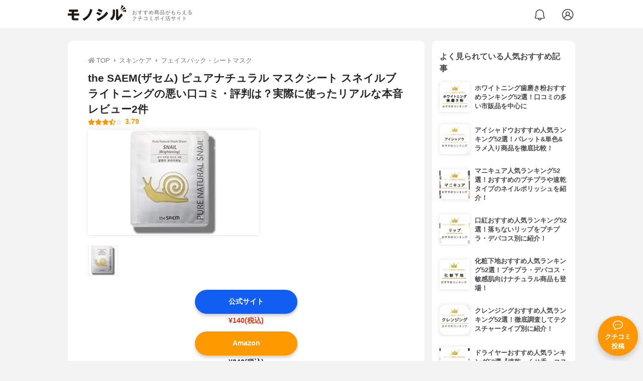

--- FILE ---
content_type: text/html; charset=utf-8
request_url: https://monocil.jp/items/5834/
body_size: 22185
content:
<!DOCTYPE html><html class="no-js" lang="ja"><head><meta charset="utf-8"/><meta content="width=device-width, initial-scale=1, viewport-fit=cover" name="viewport"/><meta content="on" http-equiv="x-dns-prefetch-control"/><title>the SAEM(ザセム) ピュアナチュラル マスクシート スネイルブライトニングの悪い口コミ・評判は？実際に使ったリアルな本音レビュー2件 | モノシル</title><script async="">document.documentElement.classList.remove("no-js")</script><link crossorigin="" href="//storage.monocil.jp" rel="preconnect dns-prefetch"/><link href="//www.googletagmanager.com" rel="preconnect dns-prefetch"/><link href="//www.google-analytics.com" rel="dns-prefetch"/><link href="//www.googleadservices.com" rel="dns-prefetch"/><link href="//googleads.g.doubleclick.net" rel="dns-prefetch"/><meta content="index,follow" name="robots"/><meta content="the SAEM(ザセム) ピュアナチュラル マスクシート スネイルブライトニングの良い点・悪い点がわかるリアルな口コミ2件と、「モノシル」が検証・本音レビューしたデータから、自分に合ったおすすめ商品を比較表で探せます。価格・料金やコスパのよさだけでなく、保湿効果の高さ、刺激の穏やかさ、付けやすさ、液だれのしにくさ、使い方のコツも簡単にチェック。" name="description"/><meta content="口コミ,クチコミ,評価,評判,おすすめ,オススメ,フェイスパック・シートマスク,価格,値段,料金,コスパ,使用感,検証,レビュー,最安値,ピュアナチュラル マスクシート スネイルブライトニング" name="keywords"/><meta content="モノシル" name="author"/><meta content="summary_large_image" name="twitter:card"/><meta content="@monocil_jp" name="twitter:site"/><meta content="https://storage.monocil.jp/item_images/1901fac5-adc9-4d4f-a6ab-8d94565c3339.jpg" name="thumbnail"/><meta content="https://storage.monocil.jp/item_images/1901fac5-adc9-4d4f-a6ab-8d94565c3339.jpg" property="og:image"/><meta content="https://monocil.jp/items/5834/" property="og:url"/><meta content="the SAEM(ザセム) ピュアナチュラル マスクシート スネイルブライトニングの悪い口コミ・評判は？実際に使ったリアルな本音レビュー2件" property="og:title"/><meta content="website" property="og:type"/><meta content="the SAEM(ザセム) ピュアナチュラル マスクシート スネイルブライトニングの良い点・悪い点がわかるリアルな口コミ2件と、「モノシル」が検証・本音レビューしたデータから、自分に合ったおすすめ商品を比較表で探せます。価格・料金やコスパのよさだけでなく、保湿効果の高さ、刺激の穏やかさ、付けやすさ、液だれのしにくさ、使い方のコツも簡単にチェック。" property="og:description"/><meta content="モノシル" property="og:site_name"/><meta content="ja_JP" property="og:locale"/><meta content="101949925008231" property="fb:admins"/><meta content="acf446edea54c81db5ba3ddece72d2c0" name="p:domain_verify"/><link href="https://storage.monocil.jp/static/common/favicon/favicon.ico" rel="icon" type="image/x-icon"/><link href="https://storage.monocil.jp/static/common/favicon/favicon.ico" rel="shortcut icon" type="image/x-icon"/><link href="https://storage.monocil.jp/static/common/favicon/apple-touch-icon.png" rel="apple-touch-icon" sizes="180x180"/><meta content="モノシル" name="apple-mobile-web-app-title"/><meta content="モノシル" name="application-name"/><meta content="#f3f3f3" name="msapplication-TileColor"/><meta content="#f3f3f3" name="theme-color"/><link href="https://monocil.jp/items/5834/" rel="canonical"/><link href="https://monocil.jp/feed/category-rankings/" rel="alternate" title="モノシル » ランキングフィード" type="application/rss+xml"/><link as="style" href="https://storage.monocil.jp/static/common/scss/main.css" rel="stylesheet preload" type="text/css"/><script defer="">const likeApiUrl='https://monocil.jp/reviews/like/';const likeImgUrl='https://storage.monocil.jp/static/common/svg/heart_outline.svg';const likedImgUrl='https://storage.monocil.jp/static/common/svg/heart.svg';const registerUrl='https://monocil.jp/users/me/login/';</script><link as="script" href="https://storage.monocil.jp/static/common/js/main.min.js" rel="preload"/><script defer="" src="https://storage.monocil.jp/static/common/js/main.min.js" type="text/javascript"></script><script>(function(w,d,s,l,i){w[l]=w[l]||[];w[l].push({'gtm.start':
      new Date().getTime(),event:'gtm.js'});var f=d.getElementsByTagName(s)[0],
      j=d.createElement(s),dl=l!='dataLayer'?'&l='+l:'';j.async=true;j.src=
      'https://www.googletagmanager.com/gtm.js?id='+i+dl;f.parentNode.insertBefore(j,f);
      })(window,document,'script','dataLayer','GTM-P59CKPP');</script><script type="application/ld+json">{"@context": "http://schema.org/", "@type": "Product", "aggregateRating": {"@type": "AggregateRating", "ratingCount": "2", "ratingValue": "3.79"}, "author": {"@type": "Person", "image": "https://storage.monocil.jp/static/common/img/default_ogp.png", "name": "モノシル", "sameAs": ["https://monocil.jp/", "https://twitter.com/monocil_jp", "https://www.instagram.com/monocil_jp/", "https://www.pinterest.jp/monocil_jp/"]}, "brand": {"@type": "Brand", "name": "the SAEM(ザセム)"}, "dateModified": "2022-12-08 01:46:06.051532+00:00", "datePublished": "2020-11-11 11:36:55.997532+00:00", "description": "the SAEM(ザセム) ピュアナチュラル マスクシート スネイルブライトニングの良い点・悪い点がわかるリアルな口コミ2件と、「モノシル」が検証・本音レビューしたデータから、自分に合ったおすすめ商品を比較表で探せます。価格・料金やコスパのよさだけでなく、保湿効果の高さ、刺激の穏やかさ、付けやすさ、液だれのしにくさ、使い方のコツも簡単にチェック。", "image": "https://storage.monocil.jp/item_images/1901fac5-adc9-4d4f-a6ab-8d94565c3339.jpg", "mainEntityOfPage": {"@id": "https://monocil.jp/items/5834/", "@type": "WebPage"}, "name": "the SAEM(ザセム) ピュアナチュラル マスクシート スネイルブライトニング", "offers": {"@type": "AggregateOffer", "lowPrice": "140", "priceCurrency": "JPY"}, "publisher": {"@id": "https://dot-a.co.jp/", "@type": "Organization", "name": "株式会社ドットエー"}, "review": {"@type": "Review", "author": {"@type": "Person", "image": "https://storage.monocil.jp/static/common/img/default_ogp.png", "name": "モノシル", "sameAs": ["https://monocil.jp/", "https://twitter.com/monocil_jp", "https://www.instagram.com/monocil_jp/", "https://www.pinterest.jp/monocil_jp/"]}, "reviewRating": {"@type": "Rating", "ratingValue": "3.79"}}}</script></head><body><noscript><iframe height="0" src="https://www.googletagmanager.com/ns.html?id=GTM-P59CKPP" style="display:none;visibility:hidden" width="0"></iframe></noscript><header class="header"><div class="header__wrapper"><div class="header-logo"><a class="header-logo__link" href="https://monocil.jp/"><img alt="モノシル | おすすめ商品がもらえるクチコミポイ活サイト" class="header-logo__img" height="103" loading="eager" src="https://storage.monocil.jp/static/common/img/logo.png" width="372"/></a><p class="header-logo__subtitle">おすすめ商品がもらえる<br/>クチコミポイ活サイト</p></div><div class="header-link"><a class="header-link__notification" href="https://monocil.jp/notifications/list/" id="notification"><img alt="通知ページ" class="" height="27" loading="eager" src="https://storage.monocil.jp/static/common/svg/bell.svg" width="27"/></a> <a class="header-link__user" href="/users/me/login/"><img alt="ユーザーログイン・新規登録ページ" class="" height="28" loading="eager" src="https://storage.monocil.jp/static/common/svg/user.svg" width="28"/></a></div></div></header><a class="btn-review-post" href="https://monocil.jp/reviews/new/"><div class="btn-review-post__wrapper"><img alt="口コミ・評判投稿" class="btn-review-post__img lazy" data-src="https://storage.monocil.jp/static/common/svg/comment.svg" height="20" loading="lazy" src="[data-uri]" width="20"/><noscript><img alt="口コミ・評判投稿" class="btn-review-post__img lazy" height="20" loading="lazy" src="https://storage.monocil.jp/static/common/svg/comment.svg" width="20"/></noscript><p class="btn-review-post__txt">クチコミ<br/>投稿</p></div></a><div class="wrap"><main class="main"><header class="page-header page-header--conn-article"><nav class="breadcrumb"><ol class="breadcrumb__list" itemscope="" itemtype="http://schema.org/BreadcrumbList"><li class="breadcrumb__li" itemprop="itemListElement" itemscope="" itemtype="http://schema.org/ListItem"><a class="breadcrumb__link" href="https://monocil.jp/" itemprop="item"><div class="breadcrumb__icon-wrapper--home"><img alt="HOME" class="breadcrumb__icon--home" height="14" loading="eager" src="https://storage.monocil.jp/static/common/svg/home.svg" width="14"/></div><span itemprop="name">TOP</span></a><meta content="1" itemprop="position"/></li><li class="breadcrumb__li" itemprop="itemListElement" itemscope="" itemtype="http://schema.org/ListItem"><div class="breadcrumb__icon-wrapper"><img alt="スキンケア" class="breadcrumb__icon" height="13" loading="eager" src="https://storage.monocil.jp/static/common/svg/caret_right.svg" width="5"/></div><a class="breadcrumb__link" href="https://monocil.jp/categories/rankings/4/" itemprop="item"><span itemprop="name">スキンケア</span></a><meta content="2" itemprop="position"/></li><li class="breadcrumb__li" itemprop="itemListElement" itemscope="" itemtype="http://schema.org/ListItem"><div class="breadcrumb__icon-wrapper"><img alt="フェイスパック・シートマスク" class="breadcrumb__icon lazy" data-src="https://storage.monocil.jp/static/common/svg/caret_right.svg" height="13" loading="lazy" src="[data-uri]" width="5"/><noscript><img alt="フェイスパック・シートマスク" class="breadcrumb__icon lazy" height="13" loading="lazy" src="https://storage.monocil.jp/static/common/svg/caret_right.svg" width="5"/></noscript></div><a class="breadcrumb__link" href="https://monocil.jp/articles/28519/" itemprop="item"><span itemprop="name">フェイスパック・シートマスク</span></a><meta content="3" itemprop="position"/></li></ol></nav><div class="product-detail-header"><div class="product-detail-header__wrapper"><h1 class="product-detail-header__title">the SAEM(ザセム) ピュアナチュラル マスクシート スネイルブライトニングの悪い口コミ・評判は？実際に使ったリアルな本音レビュー2件</h1><div class="rate-star"><span class="rate-star__star"><img alt="★" data-src="https://storage.monocil.jp/static/common/svg/star.svg" height="14" loading="lazy" src="https://storage.monocil.jp/static/common/svg/star.svg" width="14"/><img alt="★" data-src="https://storage.monocil.jp/static/common/svg/star.svg" height="14" loading="lazy" src="https://storage.monocil.jp/static/common/svg/star.svg" width="14"/><img alt="★" data-src="https://storage.monocil.jp/static/common/svg/star.svg" height="14" loading="lazy" src="https://storage.monocil.jp/static/common/svg/star.svg" width="14"/><img alt="★" data-src="https://storage.monocil.jp/static/common/svg/star_half.svg" height="13" loading="lazy" src="https://storage.monocil.jp/static/common/svg/star_half.svg" width="13"/><img alt="☆" data-src="https://storage.monocil.jp/static/common/svg/star_empty.svg" height="14" loading="lazy" src="https://storage.monocil.jp/static/common/svg/star_empty.svg" width="14"/></span><span class="rate-star__rate">3.79</span></div></div><ul class="product-img-list"><li class="product-img-list__li"><a aria-label="the SAEM(ザセム) ピュアナチュラル マスクシート スネイルブライトニングの商品画像1 " class="product-img-list__img-wrapper" data-caption="the SAEM(ザセム) ピュアナチュラル マスクシート スネイルブライトニングの商品画像1 " data-fancybox="product-5834__imglist" href="
https://storage.monocil.jp/shrink-image/item_images/1901fac5-adc9-4d4f-a6ab-8d94565c3339.jpg.webp?width=750&amp;height=750"><picture><source srcset="https://storage.monocil.jp/shrink-image/item_images/1901fac5-adc9-4d4f-a6ab-8d94565c3339.jpg.webp?width=375&amp;height=375" type="image/webp"/><img alt="the SAEM(ザセム) ピュアナチュラル マスクシート スネイルブライトニングの商品画像1 " class="product-img-list__img" height="375" loading="eager" src="https://storage.monocil.jp/item_images/1901fac5-adc9-4d4f-a6ab-8d94565c3339.jpg" width="375"/></picture></a></li></ul><ul class="product-thumb-list"><li class="product-thumb-list__li"><a aria-label="the SAEM(ザセム) ピュアナチュラル マスクシート スネイルブライトニングの商品画像サムネ1 " class="product-thumb-list__img-wrapper" data-caption="the SAEM(ザセム) ピュアナチュラル マスクシート スネイルブライトニングの商品画像サムネ1 " data-fancybox="product-5834__thumblist" href="
https://storage.monocil.jp/shrink-image/item_images/1901fac5-adc9-4d4f-a6ab-8d94565c3339.jpg.webp?width=750&amp;height=750"><picture><source data-srcset="https://storage.monocil.jp/shrink-image/item_images/1901fac5-adc9-4d4f-a6ab-8d94565c3339.jpg.webp?width=375&amp;height=375" type="image/webp"/><img alt="the SAEM(ザセム) ピュアナチュラル マスクシート スネイルブライトニングの商品画像サムネ1 " class="product-thumb-list__img lazy" data-src="https://storage.monocil.jp/item_images/1901fac5-adc9-4d4f-a6ab-8d94565c3339.jpg" height="375" loading="lazy" src="[data-uri]" width="375"/></picture><noscript><picture><source srcset="https://storage.monocil.jp/shrink-image/item_images/1901fac5-adc9-4d4f-a6ab-8d94565c3339.jpg.webp?width=375&amp;height=375" type="image/webp"/><img alt="the SAEM(ザセム) ピュアナチュラル マスクシート スネイルブライトニングの商品画像サムネ1 " class="product-thumb-list__img lazy" height="375" loading="lazy" src="https://storage.monocil.jp/item_images/1901fac5-adc9-4d4f-a6ab-8d94565c3339.jpg" width="375"/></picture></noscript></a></li></ul></div></header><article><div class="product-details"><div class="product-ec-links"><div class="product-ec-links__btn-link-wrapper"><a class="product-ec-links__btn-link--official" href="https://monocil.jp/elinks/?pid=5834&amp;ltype=official" rel="nofollow noopener noreferrer" target="_blank">公式サイト</a><p class="product-ec-links__price--cheapest">¥140(税込)<br/> <span class="product-ec-links__price-annotation"></span></p></div></div><div class="product-ec-links"><div class="product-ec-links__btn-link-wrapper"><a class="product-ec-links__btn-link--amazon" href="https://monocil.jp/elinks/?pid=5834&amp;ltype=amazon" rel="nofollow noopener noreferrer" target="_blank">Amazon</a><p class="product-ec-links__price">¥340(税込)</p></div></div><div class="product-feature-monocil-eval"><table class="product-feature-monocil-eval__table"><colgroup><col style="width: 36%;"/><col style="width: 14%;"/><col style="width: 36%;"/><col style="width: 14%;"/></colgroup><tbody></tbody></table></div><div class="product-badge"><ul class="product-badge__list"><li class="product-badge__li"><svg fill="#000000" height="26px" viewBox="0 0 26 26" width="26px" xmlns="http://www.w3.org/2000/svg"><path d="M 10.1875 0.0625 C 10.125 0.0664063 10.0625 0.078125 10 0.09375 C 9.652344 0.164063 9.367188 0.414063 9.25 0.75 L 5.125 12.15625 C 4.957031 12.503906 5 12.914063 5.242188 13.21875 C 5.480469 13.519531 5.871094 13.65625 6.246094 13.570313 C 6.625 13.484375 6.917969 13.1875 7 12.8125 L 10.84375 2.21875 L 23.65625 4.78125 C 23.390625 5.660156 22.007813 10.269531 19.78125 16.15625 C 18.847656 18.621094 17.972656 20.066406 17.09375 20.90625 C 16.3125 21.652344 15.496094 21.976563 14.40625 22.15625 C 11.359375 22.203125 11.75 18.09375 11.75 18.09375 L 0.375 13.5 C -0.808594 18.625 3.125 19.84375 3.125 19.84375 L 11.46875 23.625 C 11.46875 23.625 12.734375 24.214844 13.90625 24.1875 C 13.917969 24.1875 13.925781 24.1875 13.9375 24.1875 C 14.039063 24.214844 14.144531 24.226563 14.25 24.21875 C 15.804688 24.019531 17.253906 23.503906 18.46875 22.34375 C 19.683594 21.183594 20.667969 19.449219 21.65625 16.84375 C 24.113281 10.347656 25.90625 4.3125 25.90625 4.3125 C 25.992188 4.042969 25.957031 3.75 25.816406 3.503906 C 25.671875 3.261719 25.433594 3.089844 25.15625 3.03125 L 10.375 0.09375 C 10.3125 0.078125 10.25 0.0664063 10.1875 0.0625 Z"></path></svg>シートタイプ</li><li class="product-badge__li"><svg id="_x32_" style="width: 32px; height: 32px; opacity: 1;" version="1.1" viewBox="0 0 512 512" x="0px" xml:space="preserve" xmlns="http://www.w3.org/2000/svg" xmlns:xlink="http://www.w3.org/1999/xlink" y="0px"><style type="text/css">.st0{fill:#4B4B4B;}</style><g><path class="st0" d="M168.256,86.263c23.815,0,43.128-19.304,43.128-43.128C211.384,19.312,192.071,0,168.256,0
		c-23.832,0-43.143,19.312-43.143,43.135C125.112,66.959,144.424,86.263,168.256,86.263z" style="fill: rgb(75, 75, 75);"></path><path class="st0" d="M389.288,132.104v-0.851c0-12.78-10.352-23.132-23.131-23.132H171.86c-46.82,0-88.396,15.612-98.772,67.517
		L41.403,307.916c-2.228,9.962,4.042,19.829,14.005,22.058c9.946,2.219,19.813-4.05,22.034-14.005l33.332-88.133l8.626,262.282
		c0,12.086,9.795,21.882,21.874,21.882c12.094,0,21.89-9.795,21.89-21.882l8.698-156.413l8.681,156.413
		c0,12.086,9.802,21.882,21.882,21.882c12.087,0,21.89-9.795,21.89-21.882l12.31-316.75l132.709-18.357
		C380.765,153.429,389.288,143.65,389.288,132.104z" style="fill: rgb(75, 75, 75);"></path><rect class="st0" height="40.794" style="fill: rgb(75, 75, 75);" transform="matrix(-0.7648 0.6443 -0.6443 -0.7648 820.1215 192.6837)" width="76.784" x="336.497" y="225.645"></rect><path class="st0" d="M273.918,320.807l13.097,167.059c1.201,13.662,12.643,24.134,26.37,24.134H431.58
		c13.71,0,25.16-10.471,26.37-24.134l13.096-167.059H273.918z M328.671,488.28c-4.298,0.254-7.973-3.024-8.235-7.305l-7.417-122.269
		c-0.255-4.289,3.016-7.973,7.305-8.244c4.289-0.254,7.973,3.016,8.243,7.305l7.401,122.27
		C336.23,484.333,332.96,488.01,328.671,488.28z M380.264,480.498c0,4.313-3.485,7.798-7.782,7.798
		c-4.297,0-7.782-3.486-7.782-7.798V358.237c0-4.297,3.485-7.782,7.782-7.782c4.298,0,7.782,3.486,7.782,7.782V480.498z
		 M424.529,480.975c-0.254,4.281-3.938,7.559-8.226,7.305c-4.29-0.27-7.56-3.947-7.304-8.243l7.4-122.27
		c0.262-4.289,3.946-7.558,8.243-7.305c4.289,0.271,7.559,3.955,7.289,8.244L424.529,480.975z" style="fill: rgb(75, 75, 75);"></path></g></svg>使い切りタイプ</li><li class="product-badge__li"><svg id="_x32_" style="width: 32px; height: 32px; opacity: 1;" version="1.1" viewBox="0 0 512 512" x="0px" xml:space="preserve" xmlns="http://www.w3.org/2000/svg" xmlns:xlink="http://www.w3.org/1999/xlink" y="0px"><style type="text/css">.st0{fill:#4B4B4B;}</style><g><path class="st0" d="M300.056,92.714l62.15,16.497c1.63,0.33,2.938,1.655,3.311,3.285l16.386,62.158
		c0.442,1.826,2.054,3.107,3.923,3.107c1.885,0,3.464-1.282,3.888-3.107l16.42-62.158c0.34-1.63,1.664-2.955,3.294-3.285
		l62.166-16.497c1.817-0.34,3.107-1.961,3.107-3.829c0-1.885-1.29-3.472-3.107-3.838L409.428,68.56
		c-1.63-0.348-2.954-1.655-3.294-3.285l-16.42-62.158C389.289,1.308,387.71,0,385.826,0c-1.868,0-3.481,1.308-3.923,3.116
		l-16.386,62.158c-0.373,1.63-1.681,2.937-3.311,3.285l-62.15,16.488c-1.834,0.365-3.107,1.953-3.107,3.838
		C296.949,90.753,298.222,92.374,300.056,92.714z" style="fill: rgb(75, 75, 75);"></path><path class="st0" d="M81.601,175.333l11.7,44.413c0.323,1.316,1.477,2.225,2.802,2.225c1.342,0,2.479-0.908,2.802-2.225
		l11.7-44.413c0.254-1.171,1.206-2.113,2.378-2.36l44.421-11.767c1.291-0.271,2.225-1.443,2.225-2.768
		c0-1.325-0.934-2.462-2.225-2.734l-44.421-11.784c-1.172-0.255-2.123-1.172-2.378-2.344l-11.7-44.438
		c-0.323-1.29-1.46-2.208-2.802-2.208c-1.325,0-2.479,0.917-2.802,2.208l-11.7,44.438c-0.272,1.172-1.206,2.089-2.377,2.344
		l-44.405,11.784c-1.324,0.272-2.241,1.409-2.241,2.734c0,1.324,0.917,2.496,2.241,2.768l44.405,11.767
		C80.395,173.22,81.329,174.162,81.601,175.333z" style="fill: rgb(75, 75, 75);"></path><path class="st0" d="M38.113,367.563v40.006c0,6.597,1.325,13.025,3.957,19.41c2.649,6.368,6.606,12.692,11.87,18.874
		c2.224,2.589,4.72,5.153,7.403,7.675v-64.026c-1.749-1.307-3.447-2.623-5.111-3.956C49.354,379.925,43.258,373.922,38.113,367.563z
		" style="fill: rgb(75, 75, 75);"></path><path class="st0" d="M79.92,468.122c6.198,4.067,12.99,7.964,20.36,11.614c3.176,1.58,6.47,3.073,9.832,4.534v-68.076
		c-10.851-4.381-20.954-9.245-30.192-14.552V468.122z" style="fill: rgb(75, 75, 75);"></path><path class="st0" d="M128.705,422.979v68.22h-1.104c13.244,4.729,27.593,8.78,42.893,12.014v-69.314
		c-9.916-1.995-19.528-4.288-28.731-6.903C137.314,425.721,132.95,424.388,128.705,422.979z" style="fill: rgb(75, 75, 75);"></path><path class="st0" d="M189.088,506.566c19.12,3.09,39.344,5.008,60.383,5.434v-69.731c-20.937-0.408-41.161-2.148-60.383-5.12
		V506.566z" style="fill: rgb(75, 75, 75);"></path><path class="st0" d="M268.065,511.949c21.905-0.424,42.91-2.496,62.71-5.799v-69.314c-19.919,3.158-40.94,5.052-62.71,5.476
		V511.949z" style="fill: rgb(75, 75, 75);"></path><path class="st0" d="M349.352,502.669c7.318-1.596,14.467-3.337,21.327-5.29c7.098-2.02,13.924-4.228,20.479-6.605v-68.585
		c-13.109,4.424-27.101,8.21-41.806,11.25V502.669z" style="fill: rgb(75, 75, 75);"></path><path class="st0" d="M409.734,415.227v68.042c11.292-5.095,21.412-10.698,30.208-16.727v-66.257
		c-4.619,2.717-9.424,5.34-14.468,7.844C420.449,410.617,415.168,412.977,409.734,415.227z" style="fill: rgb(75, 75, 75);"></path><path class="st0" d="M457.416,388.534h1.103v62.778c7.828-7.871,13.534-16.081,16.93-24.333c2.649-6.385,3.973-12.812,3.973-19.41
		v-39.989c-0.577,0.696-1.138,1.393-1.715,2.08C471.951,376.376,465.125,382.65,457.416,388.534z" style="fill: rgb(75, 75, 75);"></path><path class="st0" d="M475.449,326.546c2.649-6.385,3.973-12.803,3.973-19.392c0-6.588-1.324-13.007-3.973-19.391
		c-2.632-6.376-6.588-12.702-11.87-18.874c-10.528-12.353-26.371-24.019-46.339-33.885c-39.939-19.799-96.23-32.398-158.481-32.364
		c-40.838,0-79.129,5.382-111.901,14.713c-32.79,9.314-60.061,22.636-78.876,37.995C55.4,265.56,46.672,276.614,42.07,287.762
		c-2.632,6.384-3.957,12.803-3.957,19.391c0,6.589,1.325,13.007,3.957,19.392c2.649,6.368,6.606,12.693,11.87,18.865
		c10.544,12.371,26.371,24.019,46.339,33.894c39.939,19.808,96.246,32.399,158.48,32.374c40.856,0,79.13-5.391,111.92-14.73
		c32.79-9.314,60.06-22.627,78.875-37.978C462.12,348.739,470.864,337.686,475.449,326.546z M284.264,370.916h-3.82h-21.005h-1.783
		h-21.005h-3.804l2.445-29.809l-43.843,0.322l2.683-22.024l42.995-0.586l1.171-16.131l-42.468,0.704l2.513-20.631l30.226-0.679
		l-28.968-50.06l33.435-1.171l25.505,41.169l25.522-41.169l33.435,1.171l-28.969,50.06l30.242,0.679l2.513,20.631l-42.469-0.704
		l1.155,16.131l42.995,0.586l2.683,22.024l-43.844-0.322L284.264,370.916z M442.048,318.158l-29.19,7.743
		c-0.782,0.153-1.393,0.781-1.562,1.562l-7.693,29.172c-0.203,0.85-0.951,1.46-1.834,1.46c-0.883,0-1.63-0.611-1.834-1.46
		l-7.709-29.172c-0.17-0.782-0.781-1.41-1.562-1.562l-29.172-7.743c-0.867-0.17-1.478-0.935-1.478-1.801
		c0-0.882,0.611-1.638,1.478-1.816l29.172-7.726c0.782-0.187,1.393-0.782,1.562-1.546l7.709-29.19
		c0.204-0.857,0.951-1.468,1.834-1.468c0.882,0,1.63,0.611,1.834,1.468l7.693,29.19c0.169,0.764,0.78,1.359,1.562,1.546l29.19,7.726
		c0.848,0.178,1.46,0.934,1.46,1.816C443.508,317.223,442.897,317.988,442.048,318.158z" style="fill: rgb(75, 75, 75);"></path></g></svg>プチプラ</li><li class="product-badge__li"><svg id="_x32_" style="width: 32px; height: 32px; opacity: 1;" version="1.1" viewBox="0 0 512 512" x="0px" xml:space="preserve" xmlns="http://www.w3.org/2000/svg" xmlns:xlink="http://www.w3.org/1999/xlink" y="0px"><style type="text/css">.st0{fill:#4B4B4B;}</style><g><path class="st0" d="M33.394,458.311h242.247V318.635h116.323v139.676h86.642V222.61H33.394V458.311z M120.69,318.635h69.838
		v69.838H120.69V318.635z" style="fill: rgb(75, 75, 75);"></path><path class="st0" d="M310.836,368.565c-5.877,0-10.64,4.77-10.64,10.644v35.46c0,5.873,4.764,10.636,10.64,10.636
		c5.874,0,10.637-4.763,10.637-10.636v-35.46C321.473,373.335,316.71,368.565,310.836,368.565z" style="fill: rgb(75, 75, 75);"></path><polygon class="st0" points="230.104,53.689 158.593,53.689 143.977,196.421 226.22,196.421 	" style="fill: rgb(75, 75, 75);"></polygon><polygon class="st0" points="368.026,196.421 353.408,53.689 281.896,53.689 285.781,196.421 	" style="fill: rgb(75, 75, 75);"></polygon><polygon class="st0" points="512,196.421 478.606,53.689 405.207,53.689 427.591,196.421 	" style="fill: rgb(75, 75, 75);"></polygon><polygon class="st0" points="106.794,53.689 33.394,53.689 0,196.421 84.409,196.421 	" style="fill: rgb(75, 75, 75);"></polygon></g></svg>市販品</li><li class="product-badge__li"><svg id="_x32_" style="width: 32px; height: 32px; opacity: 1;" version="1.1" viewBox="0 0 512 512" x="0px" xml:space="preserve" xmlns="http://www.w3.org/2000/svg" xmlns:xlink="http://www.w3.org/1999/xlink" y="0px"><style type="text/css">.st0{fill:#4B4B4B;}</style><g><path class="st0" d="M321.179,26.314c0-23.124-21.031-31.539-35.747-23.124c-47.356,27.058-94.611,86.203-94.611,100.919v94.611
		h130.358C321.179,198.72,321.179,49.446,321.179,26.314z" style="fill: rgb(75, 75, 75);"></path><path class="st0" d="M337.996,211.336h-163.99v96.719h163.99V211.336z M207.638,295.445h-12.616v-71.494h12.616V295.445z" style="fill: rgb(75, 75, 75);"></path><path class="st0" d="M163.489,320.663V494.12c0,9.875,7.999,17.88,17.882,17.88h149.26c9.868,0,17.88-8.005,17.88-17.88V320.663
		H163.489z M197.122,490.976h-12.616v-157.69h12.616V490.976z" style="fill: rgb(75, 75, 75);"></path></g></svg>韓国コスメ</li><li class="product-badge__li"><svg fill="#000000" height="32px" viewBox="0 0 50 50" width="32px" xmlns="http://www.w3.org/2000/svg"><path d="M 25.566406 2 C 19.36153 2 14.155874 4.2606868 10.5625 8.296875 C 6.969126 12.333063 5 18.08619 5 24.984375 C 5 31.96597 6.944101 37.730954 10.544922 41.755859 C 14.145743 45.780765 19.38328 48 25.681641 48 C 31.477143 48 36.338262 46.185702 39.730469 42.884766 C 43.122676 39.583829 45 34.832508 45 29.167969 L 45 24 A 1.0001 1.0001 0 0 0 44 23 L 27 23 A 1.0001 1.0001 0 0 0 26 24 L 26 30 A 1.0001 1.0001 0 0 0 27 31 L 34.957031 31 C 34.899911 33.401199 34.137166 35.347243 32.705078 36.714844 C 31.21832 38.134652 28.99779 39 26 39 C 22.517855 39 19.864033 37.755913 17.982422 35.410156 C 16.100811 33.0644 15 29.531871 15 24.927734 C 15 20.379801 16.076734 16.878109 17.916016 14.554688 C 19.755297 12.231264 22.343367 11 25.75 11 C 28.262357 11 29.969296 11.565068 31.3125 12.603516 C 32.655704 13.641963 33.674996 15.221944 34.576172 17.384766 A 1.0001 1.0001 0 0 0 35.5 18 L 43 18 A 1.0001 1.0001 0 0 0 43.978516 16.792969 C 42.151008 8.1775778 35.598303 2 25.566406 2 z M 25.566406 4 C 34.285276 4 39.590173 8.8359645 41.578125 16 L 36.101562 16 C 35.182274 13.9639 34.096303 12.228425 32.535156 11.021484 C 30.806361 9.6849321 28.574643 9 25.75 9 C 21.840633 9 18.554375 10.526876 16.347656 13.314453 C 14.140938 16.10203 13 20.065667 13 24.927734 C 13 29.849598 14.168486 33.852866 16.421875 36.662109 C 18.675264 39.471353 22.022145 41 26 41 C 29.38921 41 32.169445 39.990348 34.085938 38.160156 C 36.002429 36.329965 37 33.71897 37 30.75 L 37 30 A 1.0001 1.0001 0 0 0 36 29 L 28 29 L 28 25 L 43 25 L 43 29.167969 C 43 34.395429 41.30848 38.558608 38.335938 41.451172 C 35.363394 44.343736 31.063138 46 25.681641 46 C 19.846002 46 15.241835 44.008172 12.035156 40.423828 C 8.8284774 36.839484 7 31.59578 7 24.984375 C 7 18.46556 8.8497642 13.229015 12.056641 9.6269531 C 15.263517 6.0248913 19.840283 4 25.566406 4 z"></path></svg>グリセリン配合</li><li class="product-badge__li"><svg fill="#000000" height="32px" viewBox="0 0 50 50" width="32px" xmlns="http://www.w3.org/2000/svg"><path d="M 9 3 A 1.0001 1.0001 0 0 0 8 4 L 8 46 A 1.0001 1.0001 0 0 0 9 47 L 26.738281 47 C 31.338293 47 35.150301 45.812597 37.833984 43.560547 C 40.517667 41.308497 42 37.992598 42 34.066406 C 42 29.029124 38.803343 25.109069 34.1875 23.644531 C 37.578178 21.99962 39.958984 18.46118 39.958984 14.478516 C 39.958984 11.003265 38.639387 8.049715 36.242188 6.0488281 C 33.844988 4.0479412 30.446858 3 26.337891 3 L 9 3 z M 10 5 L 26.337891 5 C 30.106924 5 33.016637 5.9611213 34.960938 7.5839844 C 36.905237 9.2068475 37.958984 11.492766 37.958984 14.478516 C 37.958984 18.279819 35.23518 21.773174 31.787109 22.523438 A 1.0001 1.0001 0 0 0 31 23.5 L 31 24 A 1.0001 1.0001 0 0 0 31.871094 24.992188 C 36.777696 25.625948 40 29.196114 40 34.066406 C 40 37.503214 38.779692 40.155597 36.546875 42.029297 C 34.314058 43.902997 30.99427 45 26.738281 45 L 10 45 L 10 5 z M 17 9 A 1.0001 1.0001 0 0 0 16 10 L 16 22 A 1.0001 1.0001 0 0 0 17 23 L 23.060547 23 C 25.791168 23 27.997352 22.453913 29.580078 21.251953 C 31.162805 20.049993 32 18.176779 32 16 C 32 13.877559 31.235731 12.042293 29.806641 10.818359 C 28.37755 9.5944258 26.374072 9 23.996094 9 L 17 9 z M 18 11 L 23.996094 11 C 26.041115 11 27.5387 11.509575 28.505859 12.337891 C 29.473019 13.166207 30 14.331441 30 16 C 30 17.704221 29.461117 18.830413 28.371094 19.658203 C 27.28107 20.485993 25.518926 21 23.060547 21 L 18 21 L 18 11 z M 17 26 A 1.0001 1.0001 0 0 0 16 27 L 16 40 A 1.0001 1.0001 0 0 0 17 41 L 24.628906 41 C 27.500826 41 29.825862 40.411631 31.482422 39.111328 C 33.138982 37.811025 34 35.80069 34 33.427734 C 34 31.087169 33.098074 29.097904 31.392578 27.832031 C 29.687082 26.566158 27.3054 26 24.341797 26 L 17 26 z M 18 28 L 24.341797 28 C 27.044193 28 28.992215 28.543576 30.199219 29.439453 C 31.406223 30.33533 32 31.5613 32 33.427734 C 32 35.349778 31.408533 36.624662 30.246094 37.537109 C 29.083654 38.449556 27.222987 39 24.628906 39 L 18 39 L 18 28 z"></path></svg>BG配合</li><li class="product-badge__li"><svg fill="#000000" height="32px" viewBox="0 0 50 50" width="32px" xmlns="http://www.w3.org/2000/svg"><path d="M 9 3.0253906 A 1.0001 1.0001 0 0 0 8 4.0253906 L 8 46 A 1.0001 1.0001 0 0 0 9 47 L 17 47 A 1.0001 1.0001 0 0 0 18 46 L 18 33 L 26.125 33 C 35.323932 33 42 26.685224 42 17.875 C 42 13.409856 40.417976 9.6478109 37.652344 7.046875 C 34.886711 4.4459391 30.981405 3.0253906 26.455078 3.0253906 L 9 3.0253906 z M 10 5.0253906 L 26.455078 5.0253906 C 30.565751 5.0253906 33.933633 6.2960921 36.28125 8.5039062 C 38.628867 10.71172 40 13.875144 40 17.875 C 40 25.704776 34.440068 31 26.125 31 L 17 31 A 1.0001 1.0001 0 0 0 16 32 L 16 45 L 10 45 L 10 5.0253906 z M 17 9 A 1.0001 1.0001 0 0 0 16 10 L 16 26 A 1.0001 1.0001 0 0 0 17 27 L 24.458984 27 C 27.326127 27 29.735465 26.233906 31.425781 24.675781 C 33.116098 23.117656 34 20.813686 34 18.058594 C 34 15.241387 33.14752 12.909996 31.46875 11.333984 C 29.78998 9.7579732 27.381237 9 24.488281 9 L 17 9 z M 18 11 L 24.488281 11 C 27.036325 11 28.882629 11.65048 30.099609 12.792969 C 31.31659 13.935457 32 15.631801 32 18.058594 C 32 20.400502 31.304996 22.066953 30.070312 23.205078 C 28.835629 24.343203 26.973842 25 24.458984 25 L 18 25 L 18 11 z"></path></svg>PG、DPG、PEG配合</li></ul></div><div class="product-feature-tenmetsu"><ul class="product-feature-tenmetsu__list"><li class="product-feature-tenmetsu__li--no">敏感肌</li><li class="product-feature-tenmetsu__li--yes">乾燥肌</li><li class="product-feature-tenmetsu__li--yes">混合肌</li><li class="product-feature-tenmetsu__li--yes">普通肌</li><li class="product-feature-tenmetsu__li--yes">オイリー肌</li></ul></div><div class="marubatsu-table"><table class="marubatsu-table__table"><tbody><tr><th>オフ時の洗顔不要</th><th>濡れた手で使える</th><th>毎日使える</th></tr><tr><td><img "="" alt="○" class="maru" height="24" src="https://storage.monocil.jp/static/common/img/maru.png" width="24"/></td><td><img "="" alt="○" class="maru" height="24" src="https://storage.monocil.jp/static/common/img/maru.png" width="24"/></td><td><img alt="☓" class="batsu" height="24" src="https://storage.monocil.jp/static/common/img/batsu.png" width="24"/></td></tr><tr><th>放置時間が10分以下</th></tr><tr><td><img alt="☓" class="batsu" height="24" src="https://storage.monocil.jp/static/common/img/batsu.png" width="24"/></td></tr></tbody></table></div><div class="product-feature-others"><table class="product-feature-others__table"><tbody class="product-feature-others__tbody product-feature-others__tbody--grad-mask" id="productFeatureTableBody"><tr class="product-feature-others__tr"><th class="product-feature-others__th">メーカー会社名</th><td class="product-feature-others__td">THE SAEM INTERNATIONAL CO.LTD</td></tr><tr class="product-feature-others__tr"><th class="product-feature-others__th">放置時間</th><td class="product-feature-others__td">-</td></tr><tr class="product-feature-others__tr"><th class="product-feature-others__th">薬用成分</th><td class="product-feature-others__td">-</td></tr><tr class="product-feature-others__tr"><th class="product-feature-others__th">全成分</th><td class="product-feature-others__td">水、BG、グリセリン、カタツムリ分泌液、PEG-75、キサンタンガム、ＥＤＴＡ－２Ｎａ、ＰＥＧ－６０水添ヒマシ油、センチフォリアバラ花エキス、エーデルワイスエキス、フリージアエキス、ハス花エキス、クロフェネシン、カンゾウ根エキス、１，２－ヘキサンジオール、カプリリルグリコール、チョウセンゴミシ果実エキス、オウレン根エキス、ショウガ根エキス、チャ葉エキス、香料</td></tr><tr class="product-feature-others__tr"><th class="product-feature-others__th">内容量</th><td class="product-feature-others__td">1枚</td></tr><tr class="product-feature-others__tr"><th class="product-feature-others__th">香り</th><td class="product-feature-others__td">-</td></tr><tr class="product-feature-others__tr"><th class="product-feature-others__th">製造国</th><td class="product-feature-others__td">韓国</td></tr><tr class="product-feature-others__tr"><th class="product-feature-others__th">内容量のバリエーション</th><td class="product-feature-others__td">-</td></tr></tbody></table><button class="product-feature-others__see-more-btn" id="seeMoreTableBodyBtn">もっと見る</button></div><div class="product-details__links"><div class="product-details__link-wrapper"><a class="product-details__link--bug-report" href="https://docs.google.com/forms/d/e/1FAIpQLSePhjLJg-ZW0PdaoogcO2_KuhTffEPbOgdq9UGJg97w-a0GeQ/viewform?entry.1533327067=/items/5834/
&amp;entry.1279297879=-
&amp;entry.857740421=Mozilla/5.0 (Macintosh; Intel Mac OS X 10_15_7) AppleWebKit/537.36 (KHTML, like Gecko) Chrome/131.0.0.0 Safari/537.36; ClaudeBot/1.0; +claudebot@anthropic.com)"><img alt="?" class="product-details__icon--bug-report lazy" data-src="https://storage.monocil.jp/static/common/svg/question.svg" height="11" loading="lazy" src="[data-uri]" width="11"/><noscript><img alt="?" class="product-details__icon--bug-report lazy" height="11" loading="lazy" src="https://storage.monocil.jp/static/common/svg/question.svg" width="11"/></noscript>記載情報ミス報告</a></div></div></div><div class="divider"></div><section class="list-container--reviews"><div class="list-tab"><div class="list-tab__tabs--reviews"><div class="list-tab__tab-item"><h2 class="list-tab__tab-item-title">クチコミ・評判(2)</h2></div></div></div><div class="divider"></div><ul class="review-list"><li class="review-list__li"><div class="review-container"><div class="review-container__header"><div class="review-container__prof"><a class="review-container__prof-link" href="https://monocil.jp/users/saaaae/"><div class="review-container__prof-img-wrapper"><picture><source data-srcset="https://storage.monocil.jp/shrink-image/user_icons/2b118830-ea40-4157-9e84-0811d26c01f9.jpeg.webp?width=88&amp;height=88" type="image/webp"/><img alt="さえ / 30代後半 / 女性のプロフィール画像" class="review-container__prof-img lazy" data-src="https://storage.monocil.jp/user_icons/2b118830-ea40-4157-9e84-0811d26c01f9.jpeg" height="88" loading="lazy" src="[data-uri]" width="88"/></picture><noscript><picture><source srcset="https://storage.monocil.jp/shrink-image/user_icons/2b118830-ea40-4157-9e84-0811d26c01f9.jpeg.webp?width=88&amp;height=88" type="image/webp"/><img alt="さえ / 30代後半 / 女性のプロフィール画像" class="review-container__prof-img lazy" height="88" loading="lazy" src="https://storage.monocil.jp/user_icons/2b118830-ea40-4157-9e84-0811d26c01f9.jpeg" width="88"/></picture></noscript></div><div class="review-container__prof-txt-wrapper"><p class="review-container__prof-txt">コスメ大好き</p><p class="review-container__prof-txt"><span class="bold">さえ</span></p></div></a></div></div><div class="review-container__main"><a class="review-container__link" href="https://monocil.jp/reviews/69070/"><div class="review-container__detail-wrapper"><div class="rate-star"><span class="rate-star__star"><img alt="★" data-src="https://storage.monocil.jp/static/common/svg/star.svg" height="14" loading="lazy" src="https://storage.monocil.jp/static/common/svg/star.svg" width="14"/><img alt="★" data-src="https://storage.monocil.jp/static/common/svg/star.svg" height="14" loading="lazy" src="https://storage.monocil.jp/static/common/svg/star.svg" width="14"/><img alt="★" data-src="https://storage.monocil.jp/static/common/svg/star.svg" height="14" loading="lazy" src="https://storage.monocil.jp/static/common/svg/star.svg" width="14"/><img alt="★" data-src="https://storage.monocil.jp/static/common/svg/star.svg" height="14" loading="lazy" src="https://storage.monocil.jp/static/common/svg/star.svg" width="14"/><img alt="★" data-src="https://storage.monocil.jp/static/common/svg/star.svg" height="14" loading="lazy" src="https://storage.monocil.jp/static/common/svg/star.svg" width="14"/></span><span class="rate-star__rate">5.00</span></div><h3 class="review-container__title">めっちゃいい！</h3><p class="review-container__desc">こちら、ゴールドの方を持っています。韓国にて、美容クリームを購入の際、たくさんおまけでいただきました！まだ30枚以上残っています。保湿力がすごくて、お肌の透明感…<span class="review-container__desc-see-more">続きを見る</span></p></div></a></div><div class="review-container__footer"><div class="review-container__reaction"><button class="review-container__like-btn" id="likeBtn69070" onclick="like(69070)"><img alt="いいねハート" class="like lazy" data-src="https://storage.monocil.jp/static/common/svg/heart_outline.svg" height="28" loading="lazy" src="[data-uri]" width="28"/><noscript><img alt="いいねハート" class="like lazy" height="28" loading="lazy" src="https://storage.monocil.jp/static/common/svg/heart_outline.svg" width="28"/></noscript></button></div><a href="https://monocil.jp/items/5834/"><div class="review-container__product"><div class="review-container__product-img-wrapper"><picture><source data-srcset="https://storage.monocil.jp/shrink-image/item_images/1901fac5-adc9-4d4f-a6ab-8d94565c3339.jpg.webp?width=88&amp;height=88" type="image/webp"/><img alt="the SAEM(ザセム) ピュアナチュラル マスクシート スネイルブライトニング" class="review-container__product-img lazy" data-src="https://storage.monocil.jp/item_images/1901fac5-adc9-4d4f-a6ab-8d94565c3339.jpg" height="88" loading="lazy" src="[data-uri]" width="88"/></picture><noscript><picture><source srcset="https://storage.monocil.jp/shrink-image/item_images/1901fac5-adc9-4d4f-a6ab-8d94565c3339.jpg.webp?width=88&amp;height=88" type="image/webp"/><img alt="the SAEM(ザセム) ピュアナチュラル マスクシート スネイルブライトニング" class="review-container__product-img lazy" height="88" loading="lazy" src="https://storage.monocil.jp/item_images/1901fac5-adc9-4d4f-a6ab-8d94565c3339.jpg" width="88"/></picture></noscript></div><div class="review-container__product-name"><p class="review-container__product-txt">the SAEM(ザセム)</p><p class="review-container__product-txt">ピュアナチュラル マスクシート スネイルブライトニング</p></div></div></a></div></div></li><li class="review-list__li"><div class="review-container"><div class="review-container__header"><div class="review-container__prof"><a class="review-container__prof-link" href="https://monocil.jp/users/ay8522/"><div class="review-container__prof-img-wrapper"><picture><source data-srcset="https://storage.monocil.jp/shrink-image/user_icons/b1d14bff-9b39-4677-a9cf-e06b746cda11.jpeg.webp?width=88&amp;height=88" type="image/webp"/><img alt="ro127 / 女性のプロフィール画像" class="review-container__prof-img lazy" data-src="https://storage.monocil.jp/user_icons/b1d14bff-9b39-4677-a9cf-e06b746cda11.jpeg" height="88" loading="lazy" src="[data-uri]" width="88"/></picture><noscript><picture><source srcset="https://storage.monocil.jp/shrink-image/user_icons/b1d14bff-9b39-4677-a9cf-e06b746cda11.jpeg.webp?width=88&amp;height=88" type="image/webp"/><img alt="ro127 / 女性のプロフィール画像" class="review-container__prof-img lazy" height="88" loading="lazy" src="https://storage.monocil.jp/user_icons/b1d14bff-9b39-4677-a9cf-e06b746cda11.jpeg" width="88"/></picture></noscript></div><div class="review-container__prof-txt-wrapper"><p class="review-container__prof-txt">美容部員兼主婦</p><p class="review-container__prof-txt"><span class="bold">ro127</span></p></div></a></div></div><div class="review-container__main"><a class="review-container__link" href="https://monocil.jp/reviews/57143/"><div class="review-container__detail-wrapper"><div class="rate-star"><span class="rate-star__star"><img alt="★" data-src="https://storage.monocil.jp/static/common/svg/star.svg" height="14" loading="lazy" src="https://storage.monocil.jp/static/common/svg/star.svg" width="14"/><img alt="★" data-src="https://storage.monocil.jp/static/common/svg/star.svg" height="14" loading="lazy" src="https://storage.monocil.jp/static/common/svg/star.svg" width="14"/><img alt="★" data-src="https://storage.monocil.jp/static/common/svg/star.svg" height="14" loading="lazy" src="https://storage.monocil.jp/static/common/svg/star.svg" width="14"/><img alt="★" data-src="https://storage.monocil.jp/static/common/svg/star.svg" height="14" loading="lazy" src="https://storage.monocil.jp/static/common/svg/star.svg" width="14"/><img alt="★" data-src="https://storage.monocil.jp/static/common/svg/star.svg" height="14" loading="lazy" src="https://storage.monocil.jp/static/common/svg/star.svg" width="14"/></span><span class="rate-star__rate">5.00</span></div><h3 class="review-container__title">透明感溢れるウルモチ肌へ</h3><p class="review-container__desc">10年くらい前にスネイルのスキンケアを愛用していた事を思い出し、久しぶりにまたスネイルのスキンケアを使用してみようと購入しました。プチプラですが、効果は抜群です…<span class="review-container__desc-see-more">続きを見る</span></p></div></a></div><div class="review-container__footer"><div class="review-container__reaction"><button class="review-container__like-btn" id="likeBtn57143" onclick="like(57143)"><img alt="いいねハート" class="like lazy" data-src="https://storage.monocil.jp/static/common/svg/heart_outline.svg" height="28" loading="lazy" src="[data-uri]" width="28"/><noscript><img alt="いいねハート" class="like lazy" height="28" loading="lazy" src="https://storage.monocil.jp/static/common/svg/heart_outline.svg" width="28"/></noscript></button></div><a href="https://monocil.jp/items/5834/"><div class="review-container__product"><div class="review-container__product-img-wrapper"><picture><source data-srcset="https://storage.monocil.jp/shrink-image/item_images/1901fac5-adc9-4d4f-a6ab-8d94565c3339.jpg.webp?width=88&amp;height=88" type="image/webp"/><img alt="the SAEM(ザセム) ピュアナチュラル マスクシート スネイルブライトニング" class="review-container__product-img lazy" data-src="https://storage.monocil.jp/item_images/1901fac5-adc9-4d4f-a6ab-8d94565c3339.jpg" height="88" loading="lazy" src="[data-uri]" width="88"/></picture><noscript><picture><source srcset="https://storage.monocil.jp/shrink-image/item_images/1901fac5-adc9-4d4f-a6ab-8d94565c3339.jpg.webp?width=88&amp;height=88" type="image/webp"/><img alt="the SAEM(ザセム) ピュアナチュラル マスクシート スネイルブライトニング" class="review-container__product-img lazy" height="88" loading="lazy" src="https://storage.monocil.jp/item_images/1901fac5-adc9-4d4f-a6ab-8d94565c3339.jpg" width="88"/></picture></noscript></div><div class="review-container__product-name"><p class="review-container__product-txt">the SAEM(ザセム)</p><p class="review-container__product-txt">ピュアナチュラル マスクシート スネイルブライトニング</p></div></div></a></div></div></li></ul></section><nav aria-label="ページネーション" class="pagination"><ul class="pagination__list"><li class="pagination__li"><span aria-current="page" class="pagination__txt--current">1</span></li></ul></nav><section class="list-container"><div class="list-container__header"><h2 class="list-container__title">フェイスパック・シートマスクおすすめランキング</h2></div><ul class="product-slide-list"><li class="product-slide-list__li"><a href="https://monocil.jp/items/120884/"><div class="product-slide-list__li-content-wrapper"><p class="rank-num--1">1位</p><div class="product-slide-list__img-wrapper"><picture><source data-srcset="https://storage.monocil.jp/shrink-image/item_images/f32db075-9dae-4f3e-93cf-9d044a5d2ebe.jpg.webp?width=375&amp;height=375" type="image/webp"/><img alt="フェイスパック・シートマスクおすすめ商品：【PR】ALLUDEM(アリュデム) ダーマリフトマスク" class="product-slide-list__img lazy" data-src="https://storage.monocil.jp/item_images/f32db075-9dae-4f3e-93cf-9d044a5d2ebe.jpg" height="375" loading="lazy" src="[data-uri]" width="375"/></picture><noscript><picture><source srcset="https://storage.monocil.jp/shrink-image/item_images/f32db075-9dae-4f3e-93cf-9d044a5d2ebe.jpg.webp?width=375&amp;height=375" type="image/webp"/><img alt="フェイスパック・シートマスクおすすめ商品：【PR】ALLUDEM(アリュデム) ダーマリフトマスク" class="product-slide-list__img lazy" height="375" loading="lazy" src="https://storage.monocil.jp/item_images/f32db075-9dae-4f3e-93cf-9d044a5d2ebe.jpg" width="375"/></picture></noscript></div><p class="product-slide-list__txt-brand-name">【PR】ALLUDEM(アリュデム)</p><p class="product-slide-list__txt-products-name">ダーマリフトマスク</p><div class="rate-star"><span class="rate-star__star"><img alt="★" data-src="https://storage.monocil.jp/static/common/svg/star.svg" height="14" loading="lazy" src="https://storage.monocil.jp/static/common/svg/star.svg" width="14"/><img alt="★" data-src="https://storage.monocil.jp/static/common/svg/star.svg" height="14" loading="lazy" src="https://storage.monocil.jp/static/common/svg/star.svg" width="14"/><img alt="★" data-src="https://storage.monocil.jp/static/common/svg/star.svg" height="14" loading="lazy" src="https://storage.monocil.jp/static/common/svg/star.svg" width="14"/><img alt="★" data-src="https://storage.monocil.jp/static/common/svg/star_half.svg" height="13" loading="lazy" src="https://storage.monocil.jp/static/common/svg/star_half.svg" width="13"/><img alt="☆" data-src="https://storage.monocil.jp/static/common/svg/star_empty.svg" height="14" loading="lazy" src="https://storage.monocil.jp/static/common/svg/star_empty.svg" width="14"/></span><span class="rate-star__rate">3.98</span><span class="rate-star__reviews-cnt">(10)</span></div><p class="product-slide-list__txt-price">¥2,178</p></div></a></li><li class="product-slide-list__li"><a href="https://monocil.jp/items/5893/"><div class="product-slide-list__li-content-wrapper"><p class="rank-num--2">2位</p><div class="product-slide-list__img-wrapper"><picture><source data-srcset="https://storage.monocil.jp/shrink-image/item_images/5fc3e28b-a700-4ad7-bbf5-852f9de2366f.jpg.webp?width=375&amp;height=375" type="image/webp"/><img alt="フェイスパック・シートマスクおすすめ商品：MINON(ミノン) アミノモイスト ぷるぷるしっとり肌マスク" class="product-slide-list__img lazy" data-src="https://storage.monocil.jp/item_images/5fc3e28b-a700-4ad7-bbf5-852f9de2366f.jpg" height="375" loading="lazy" src="[data-uri]" width="375"/></picture><noscript><picture><source srcset="https://storage.monocil.jp/shrink-image/item_images/5fc3e28b-a700-4ad7-bbf5-852f9de2366f.jpg.webp?width=375&amp;height=375" type="image/webp"/><img alt="フェイスパック・シートマスクおすすめ商品：MINON(ミノン) アミノモイスト ぷるぷるしっとり肌マスク" class="product-slide-list__img lazy" height="375" loading="lazy" src="https://storage.monocil.jp/item_images/5fc3e28b-a700-4ad7-bbf5-852f9de2366f.jpg" width="375"/></picture></noscript></div><p class="product-slide-list__txt-brand-name">MINON(ミノン)</p><p class="product-slide-list__txt-products-name">アミノモイスト ぷるぷるしっとり肌マスク</p><div class="rate-star"><span class="rate-star__star"><img alt="★" data-src="https://storage.monocil.jp/static/common/svg/star.svg" height="14" loading="lazy" src="https://storage.monocil.jp/static/common/svg/star.svg" width="14"/><img alt="★" data-src="https://storage.monocil.jp/static/common/svg/star.svg" height="14" loading="lazy" src="https://storage.monocil.jp/static/common/svg/star.svg" width="14"/><img alt="★" data-src="https://storage.monocil.jp/static/common/svg/star.svg" height="14" loading="lazy" src="https://storage.monocil.jp/static/common/svg/star.svg" width="14"/><img alt="★" data-src="https://storage.monocil.jp/static/common/svg/star_half.svg" height="13" loading="lazy" src="https://storage.monocil.jp/static/common/svg/star_half.svg" width="13"/><img alt="☆" data-src="https://storage.monocil.jp/static/common/svg/star_empty.svg" height="14" loading="lazy" src="https://storage.monocil.jp/static/common/svg/star_empty.svg" width="14"/></span><span class="rate-star__rate">3.90</span><span class="rate-star__reviews-cnt">(15)</span></div><p class="product-slide-list__txt-price">¥872</p></div></a></li><li class="product-slide-list__li"><a href="https://monocil.jp/items/5811/"><div class="product-slide-list__li-content-wrapper"><p class="rank-num--3">3位</p><div class="product-slide-list__img-wrapper"><picture><source data-srcset="https://storage.monocil.jp/shrink-image/item_images/e54927f2-86ae-42b1-b6b3-5e82c30a73bb.jpg.webp?width=375&amp;height=375" type="image/webp"/><img alt="フェイスパック・シートマスクおすすめ商品：毛穴撫子(ケアナナデシコ) お米のマスク &lt;シートマスク&gt;" class="product-slide-list__img lazy" data-src="https://storage.monocil.jp/item_images/e54927f2-86ae-42b1-b6b3-5e82c30a73bb.jpg" height="375" loading="lazy" src="[data-uri]" width="375"/></picture><noscript><picture><source srcset="https://storage.monocil.jp/shrink-image/item_images/e54927f2-86ae-42b1-b6b3-5e82c30a73bb.jpg.webp?width=375&amp;height=375" type="image/webp"/><img alt="フェイスパック・シートマスクおすすめ商品：毛穴撫子(ケアナナデシコ) お米のマスク &lt;シートマスク&gt;" class="product-slide-list__img lazy" height="375" loading="lazy" src="https://storage.monocil.jp/item_images/e54927f2-86ae-42b1-b6b3-5e82c30a73bb.jpg" width="375"/></picture></noscript></div><p class="product-slide-list__txt-brand-name">毛穴撫子(ケアナナデシコ)</p><p class="product-slide-list__txt-products-name">お米のマスク &lt;シートマスク&gt;</p><div class="rate-star"><span class="rate-star__star"><img alt="★" data-src="https://storage.monocil.jp/static/common/svg/star.svg" height="14" loading="lazy" src="https://storage.monocil.jp/static/common/svg/star.svg" width="14"/><img alt="★" data-src="https://storage.monocil.jp/static/common/svg/star.svg" height="14" loading="lazy" src="https://storage.monocil.jp/static/common/svg/star.svg" width="14"/><img alt="★" data-src="https://storage.monocil.jp/static/common/svg/star.svg" height="14" loading="lazy" src="https://storage.monocil.jp/static/common/svg/star.svg" width="14"/><img alt="★" data-src="https://storage.monocil.jp/static/common/svg/star_half.svg" height="13" loading="lazy" src="https://storage.monocil.jp/static/common/svg/star_half.svg" width="13"/><img alt="☆" data-src="https://storage.monocil.jp/static/common/svg/star_empty.svg" height="14" loading="lazy" src="https://storage.monocil.jp/static/common/svg/star_empty.svg" width="14"/></span><span class="rate-star__rate">3.90</span><span class="rate-star__reviews-cnt">(67)</span></div><p class="product-slide-list__txt-price">¥548</p></div></a></li><li class="product-slide-list__li"><a href="https://monocil.jp/items/5950/"><div class="product-slide-list__li-content-wrapper"><p class="rank-num">4位</p><div class="product-slide-list__img-wrapper"><picture><source data-srcset="https://storage.monocil.jp/shrink-image/item_images/7b0fce05-45cb-4e99-a22f-3cdd8a982bd1.jpg.webp?width=375&amp;height=375" type="image/webp"/><img alt="フェイスパック・シートマスクおすすめ商品：Barrier Repair(バリアリペア) シートマスク しっとり" class="product-slide-list__img lazy" data-src="https://storage.monocil.jp/item_images/7b0fce05-45cb-4e99-a22f-3cdd8a982bd1.jpg" height="375" loading="lazy" src="[data-uri]" width="375"/></picture><noscript><picture><source srcset="https://storage.monocil.jp/shrink-image/item_images/7b0fce05-45cb-4e99-a22f-3cdd8a982bd1.jpg.webp?width=375&amp;height=375" type="image/webp"/><img alt="フェイスパック・シートマスクおすすめ商品：Barrier Repair(バリアリペア) シートマスク しっとり" class="product-slide-list__img lazy" height="375" loading="lazy" src="https://storage.monocil.jp/item_images/7b0fce05-45cb-4e99-a22f-3cdd8a982bd1.jpg" width="375"/></picture></noscript></div><p class="product-slide-list__txt-brand-name">Barrier Repair(バリアリペア)</p><p class="product-slide-list__txt-products-name">シートマスク しっとり</p><div class="rate-star"><span class="rate-star__star"><img alt="★" data-src="https://storage.monocil.jp/static/common/svg/star.svg" height="14" loading="lazy" src="https://storage.monocil.jp/static/common/svg/star.svg" width="14"/><img alt="★" data-src="https://storage.monocil.jp/static/common/svg/star.svg" height="14" loading="lazy" src="https://storage.monocil.jp/static/common/svg/star.svg" width="14"/><img alt="★" data-src="https://storage.monocil.jp/static/common/svg/star.svg" height="14" loading="lazy" src="https://storage.monocil.jp/static/common/svg/star.svg" width="14"/><img alt="★" data-src="https://storage.monocil.jp/static/common/svg/star_half.svg" height="13" loading="lazy" src="https://storage.monocil.jp/static/common/svg/star_half.svg" width="13"/><img alt="☆" data-src="https://storage.monocil.jp/static/common/svg/star_empty.svg" height="14" loading="lazy" src="https://storage.monocil.jp/static/common/svg/star_empty.svg" width="14"/></span><span class="rate-star__rate">3.90</span><span class="rate-star__reviews-cnt">(1)</span></div><p class="product-slide-list__txt-price">¥426</p></div></a></li><li class="product-slide-list__li"><a href="https://monocil.jp/items/5785/"><div class="product-slide-list__li-content-wrapper"><p class="rank-num">5位</p><div class="product-slide-list__img-wrapper"><picture><source data-srcset="https://storage.monocil.jp/shrink-image/item_images/29dbbc0f-672e-4f90-9370-1f98d364f81b.jpg.webp?width=375&amp;height=375" type="image/webp"/><img alt="フェイスパック・シートマスクおすすめ商品：美人ぬか(BIJINNUKA) 純米パック" class="product-slide-list__img lazy" data-src="https://storage.monocil.jp/item_images/29dbbc0f-672e-4f90-9370-1f98d364f81b.jpg" height="375" loading="lazy" src="[data-uri]" width="375"/></picture><noscript><picture><source srcset="https://storage.monocil.jp/shrink-image/item_images/29dbbc0f-672e-4f90-9370-1f98d364f81b.jpg.webp?width=375&amp;height=375" type="image/webp"/><img alt="フェイスパック・シートマスクおすすめ商品：美人ぬか(BIJINNUKA) 純米パック" class="product-slide-list__img lazy" height="375" loading="lazy" src="https://storage.monocil.jp/item_images/29dbbc0f-672e-4f90-9370-1f98d364f81b.jpg" width="375"/></picture></noscript></div><p class="product-slide-list__txt-brand-name">美人ぬか(BIJINNUKA)</p><p class="product-slide-list__txt-products-name">純米パック</p><div class="rate-star"><span class="rate-star__star"><img alt="★" data-src="https://storage.monocil.jp/static/common/svg/star.svg" height="14" loading="lazy" src="https://storage.monocil.jp/static/common/svg/star.svg" width="14"/><img alt="★" data-src="https://storage.monocil.jp/static/common/svg/star.svg" height="14" loading="lazy" src="https://storage.monocil.jp/static/common/svg/star.svg" width="14"/><img alt="★" data-src="https://storage.monocil.jp/static/common/svg/star.svg" height="14" loading="lazy" src="https://storage.monocil.jp/static/common/svg/star.svg" width="14"/><img alt="★" data-src="https://storage.monocil.jp/static/common/svg/star_half.svg" height="13" loading="lazy" src="https://storage.monocil.jp/static/common/svg/star_half.svg" width="13"/><img alt="☆" data-src="https://storage.monocil.jp/static/common/svg/star_empty.svg" height="14" loading="lazy" src="https://storage.monocil.jp/static/common/svg/star_empty.svg" width="14"/></span><span class="rate-star__rate">3.89</span><span class="rate-star__reviews-cnt">(2)</span></div><p class="product-slide-list__txt-price">¥508</p></div></a></li></ul><div class="list-container__see-more-link-wrapper"><a class="list-container__see-more-link" href="https://monocil.jp/articles/28519/">フェイスパック・シートマスクランキングをもっと見る</a></div></section><div class="divider"></div><section class="list-container"><div class="list-container__header"><h2 class="list-container__title">the SAEM(ザセム) ピュアナチュラル マスクシート スネイルブライトニングの類似商品：評価・料金比較表</h2></div><div class="product-comp-table"><table class="product-comp-table__table"><tbody><tr><th class="product-comp-table__th">商品名</th><td class="product-comp-table__td--main"><a href="https://monocil.jp/items/5789/"><div class="product-comp-table__img-wrapper"><picture><source data-srcset="https://storage.monocil.jp/shrink-image/item_images/20d627b1-d9db-47d2-9688-07ab99976db9.jpg.webp?width=375&amp;height=375" type="image/webp"/><img alt="CLEAR TURN(クリアターン) プリンセスヴェール モーニング スキンケア マスク" class="product-comp-table__img lazy" data-src="https://storage.monocil.jp/item_images/20d627b1-d9db-47d2-9688-07ab99976db9.jpg" height="375" loading="lazy" src="[data-uri]" width="375"/></picture><noscript><picture><source srcset="https://storage.monocil.jp/shrink-image/item_images/20d627b1-d9db-47d2-9688-07ab99976db9.jpg.webp?width=375&amp;height=375" type="image/webp"/><img alt="CLEAR TURN(クリアターン) プリンセスヴェール モーニング スキンケア マスク" class="product-comp-table__img lazy" height="375" loading="lazy" src="https://storage.monocil.jp/item_images/20d627b1-d9db-47d2-9688-07ab99976db9.jpg" width="375"/></picture></noscript></div><p class="product-comp-table__txt">CLEAR TURN(クリアターン)<br/>プリンセスヴェール モーニング スキンケア マスク</p></a></td><td class="product-comp-table__td--main"><a href="https://monocil.jp/items/5797/"><div class="product-comp-table__img-wrapper"><picture><source data-srcset="https://storage.monocil.jp/shrink-image/item_images/45723a61-8f35-4195-9680-8e2854e50879.jpg.webp?width=375&amp;height=375" type="image/webp"/><img alt="White Shot(ホワイトショット) QXS" class="product-comp-table__img lazy" data-src="https://storage.monocil.jp/item_images/45723a61-8f35-4195-9680-8e2854e50879.jpg" height="375" loading="lazy" src="[data-uri]" width="375"/></picture><noscript><picture><source srcset="https://storage.monocil.jp/shrink-image/item_images/45723a61-8f35-4195-9680-8e2854e50879.jpg.webp?width=375&amp;height=375" type="image/webp"/><img alt="White Shot(ホワイトショット) QXS" class="product-comp-table__img lazy" height="375" loading="lazy" src="https://storage.monocil.jp/item_images/45723a61-8f35-4195-9680-8e2854e50879.jpg" width="375"/></picture></noscript></div><p class="product-comp-table__txt">White Shot(ホワイトショット)<br/>QXS</p></a></td><td class="product-comp-table__td--main"><a href="https://monocil.jp/items/5805/"><div class="product-comp-table__img-wrapper"><picture><source data-srcset="https://storage.monocil.jp/shrink-image/item_images/d4058368-d069-4e78-8f8b-8a542ddfa6ab.jpg.webp?width=375&amp;height=375" type="image/webp"/><img alt="SABON(サボン) フローラルジュレマスク" class="product-comp-table__img lazy" data-src="https://storage.monocil.jp/item_images/d4058368-d069-4e78-8f8b-8a542ddfa6ab.jpg" height="375" loading="lazy" src="[data-uri]" width="375"/></picture><noscript><picture><source srcset="https://storage.monocil.jp/shrink-image/item_images/d4058368-d069-4e78-8f8b-8a542ddfa6ab.jpg.webp?width=375&amp;height=375" type="image/webp"/><img alt="SABON(サボン) フローラルジュレマスク" class="product-comp-table__img lazy" height="375" loading="lazy" src="https://storage.monocil.jp/item_images/d4058368-d069-4e78-8f8b-8a542ddfa6ab.jpg" width="375"/></picture></noscript></div><p class="product-comp-table__txt">SABON(サボン)<br/>フローラルジュレマスク</p></a></td><td class="product-comp-table__td--main"><a href="https://monocil.jp/items/5811/"><div class="product-comp-table__img-wrapper"><picture><source data-srcset="https://storage.monocil.jp/shrink-image/item_images/e54927f2-86ae-42b1-b6b3-5e82c30a73bb.jpg.webp?width=375&amp;height=375" type="image/webp"/><img alt="毛穴撫子(ケアナナデシコ) お米のマスク &lt;シートマスク&gt;" class="product-comp-table__img lazy" data-src="https://storage.monocil.jp/item_images/e54927f2-86ae-42b1-b6b3-5e82c30a73bb.jpg" height="375" loading="lazy" src="[data-uri]" width="375"/></picture><noscript><picture><source srcset="https://storage.monocil.jp/shrink-image/item_images/e54927f2-86ae-42b1-b6b3-5e82c30a73bb.jpg.webp?width=375&amp;height=375" type="image/webp"/><img alt="毛穴撫子(ケアナナデシコ) お米のマスク &lt;シートマスク&gt;" class="product-comp-table__img lazy" height="375" loading="lazy" src="https://storage.monocil.jp/item_images/e54927f2-86ae-42b1-b6b3-5e82c30a73bb.jpg" width="375"/></picture></noscript></div><p class="product-comp-table__txt">毛穴撫子(ケアナナデシコ)<br/>お米のマスク &lt;シートマスク&gt;</p></a></td><td class="product-comp-table__td--main"><a href="https://monocil.jp/items/5815/"><div class="product-comp-table__img-wrapper"><picture><source data-srcset="https://storage.monocil.jp/shrink-image/item_images/fcc94373-4dd7-4a63-bbeb-dace3fe7b386.jpg.webp?width=375&amp;height=375" type="image/webp"/><img alt="LANCOME(ランコム) ジェニフィック アドバンスト ハイドロジェル メルティングマスク" class="product-comp-table__img lazy" data-src="https://storage.monocil.jp/item_images/fcc94373-4dd7-4a63-bbeb-dace3fe7b386.jpg" height="375" loading="lazy" src="[data-uri]" width="375"/></picture><noscript><picture><source srcset="https://storage.monocil.jp/shrink-image/item_images/fcc94373-4dd7-4a63-bbeb-dace3fe7b386.jpg.webp?width=375&amp;height=375" type="image/webp"/><img alt="LANCOME(ランコム) ジェニフィック アドバンスト ハイドロジェル メルティングマスク" class="product-comp-table__img lazy" height="375" loading="lazy" src="https://storage.monocil.jp/item_images/fcc94373-4dd7-4a63-bbeb-dace3fe7b386.jpg" width="375"/></picture></noscript></div><p class="product-comp-table__txt">LANCOME(ランコム)<br/>ジェニフィック アドバンスト ハイドロジェル メルティングマスク</p></a></td><td class="product-comp-table__td--main"><a href="https://monocil.jp/items/5823/"><div class="product-comp-table__img-wrapper"><picture><source data-srcset="https://storage.monocil.jp/shrink-image/item_images/78e7cb63-fbc5-4ff7-981d-7811b21bddd4.jpg.webp?width=375&amp;height=375" type="image/webp"/><img alt="Dr.Jart+(ドクタージャルト) シカペア カーミング マスク" class="product-comp-table__img lazy" data-src="https://storage.monocil.jp/item_images/78e7cb63-fbc5-4ff7-981d-7811b21bddd4.jpg" height="375" loading="lazy" src="[data-uri]" width="375"/></picture><noscript><picture><source srcset="https://storage.monocil.jp/shrink-image/item_images/78e7cb63-fbc5-4ff7-981d-7811b21bddd4.jpg.webp?width=375&amp;height=375" type="image/webp"/><img alt="Dr.Jart+(ドクタージャルト) シカペア カーミング マスク" class="product-comp-table__img lazy" height="375" loading="lazy" src="https://storage.monocil.jp/item_images/78e7cb63-fbc5-4ff7-981d-7811b21bddd4.jpg" width="375"/></picture></noscript></div><p class="product-comp-table__txt">Dr.Jart+(ドクタージャルト)<br/>シカペア カーミング マスク</p></a></td><td class="product-comp-table__td--main"><a href="https://monocil.jp/items/5825/"><div class="product-comp-table__img-wrapper"><picture><source data-srcset="https://storage.monocil.jp/shrink-image/item_images/7e78fdd0-b7e5-4600-be76-ea62147139f9.jpg.webp?width=375&amp;height=375" type="image/webp"/><img alt="LuLuLun(ルルルン) プレシャス GREEN(バランス)" class="product-comp-table__img lazy" data-src="https://storage.monocil.jp/item_images/7e78fdd0-b7e5-4600-be76-ea62147139f9.jpg" height="375" loading="lazy" src="[data-uri]" width="375"/></picture><noscript><picture><source srcset="https://storage.monocil.jp/shrink-image/item_images/7e78fdd0-b7e5-4600-be76-ea62147139f9.jpg.webp?width=375&amp;height=375" type="image/webp"/><img alt="LuLuLun(ルルルン) プレシャス GREEN(バランス)" class="product-comp-table__img lazy" height="375" loading="lazy" src="https://storage.monocil.jp/item_images/7e78fdd0-b7e5-4600-be76-ea62147139f9.jpg" width="375"/></picture></noscript></div><p class="product-comp-table__txt">LuLuLun(ルルルン)<br/>プレシャス GREEN(バランス)</p></a></td><td class="product-comp-table__td--main"><a href="https://monocil.jp/items/5826/"><div class="product-comp-table__img-wrapper"><picture><source data-srcset="https://storage.monocil.jp/shrink-image/item_images/244ed50d-ac8e-4156-9775-5c94e13b4274.jpg.webp?width=375&amp;height=375" type="image/webp"/><img alt="肌美精(HADABISEI) 3D濃厚プレミアムマスク (保湿)" class="product-comp-table__img lazy" data-src="https://storage.monocil.jp/item_images/244ed50d-ac8e-4156-9775-5c94e13b4274.jpg" height="375" loading="lazy" src="[data-uri]" width="375"/></picture><noscript><picture><source srcset="https://storage.monocil.jp/shrink-image/item_images/244ed50d-ac8e-4156-9775-5c94e13b4274.jpg.webp?width=375&amp;height=375" type="image/webp"/><img alt="肌美精(HADABISEI) 3D濃厚プレミアムマスク (保湿)" class="product-comp-table__img lazy" height="375" loading="lazy" src="https://storage.monocil.jp/item_images/244ed50d-ac8e-4156-9775-5c94e13b4274.jpg" width="375"/></picture></noscript></div><p class="product-comp-table__txt">肌美精(HADABISEI)<br/>3D濃厚プレミアムマスク (保湿)</p></a></td><td class="product-comp-table__td--main"><a href="https://monocil.jp/items/5837/"><div class="product-comp-table__img-wrapper"><picture><source data-srcset="https://storage.monocil.jp/shrink-image/item_images/9892d013-a897-4324-9ffb-16484e7fadac.jpg.webp?width=375&amp;height=375" type="image/webp"/><img alt="MEDIHEAL(メディヒール) ティーツリーケアソリューション アンプルマスクJEX" class="product-comp-table__img lazy" data-src="https://storage.monocil.jp/item_images/9892d013-a897-4324-9ffb-16484e7fadac.jpg" height="375" loading="lazy" src="[data-uri]" width="375"/></picture><noscript><picture><source srcset="https://storage.monocil.jp/shrink-image/item_images/9892d013-a897-4324-9ffb-16484e7fadac.jpg.webp?width=375&amp;height=375" type="image/webp"/><img alt="MEDIHEAL(メディヒール) ティーツリーケアソリューション アンプルマスクJEX" class="product-comp-table__img lazy" height="375" loading="lazy" src="https://storage.monocil.jp/item_images/9892d013-a897-4324-9ffb-16484e7fadac.jpg" width="375"/></picture></noscript></div><p class="product-comp-table__txt">MEDIHEAL(メディヒール)<br/>ティーツリーケアソリューション アンプルマスクJEX</p></a></td><td class="product-comp-table__td--main"><a href="https://monocil.jp/items/5838/"><div class="product-comp-table__img-wrapper"><picture><source data-srcset="https://storage.monocil.jp/shrink-image/item_images/438e61ef-24f4-4238-a8dc-e9095ddb8dfb.jpg.webp?width=375&amp;height=375" type="image/webp"/><img alt="LITS(リッツ) リバイバル ステムパワーショットマスク" class="product-comp-table__img lazy" data-src="https://storage.monocil.jp/item_images/438e61ef-24f4-4238-a8dc-e9095ddb8dfb.jpg" height="375" loading="lazy" src="[data-uri]" width="375"/></picture><noscript><picture><source srcset="https://storage.monocil.jp/shrink-image/item_images/438e61ef-24f4-4238-a8dc-e9095ddb8dfb.jpg.webp?width=375&amp;height=375" type="image/webp"/><img alt="LITS(リッツ) リバイバル ステムパワーショットマスク" class="product-comp-table__img lazy" height="375" loading="lazy" src="https://storage.monocil.jp/item_images/438e61ef-24f4-4238-a8dc-e9095ddb8dfb.jpg" width="375"/></picture></noscript></div><p class="product-comp-table__txt">LITS(リッツ)<br/>リバイバル ステムパワーショットマスク</p></a></td><td class="product-comp-table__td--main"><a href="https://monocil.jp/items/5840/"><div class="product-comp-table__img-wrapper"><picture><source data-srcset="https://storage.monocil.jp/shrink-image/item_images/ace4463b-1b76-4235-a09a-56bf647cd9f4.jpg.webp?width=375&amp;height=375" type="image/webp"/><img alt="DEWYTREE(デューイトゥリー) ディープマスク アクア" class="product-comp-table__img lazy" data-src="https://storage.monocil.jp/item_images/ace4463b-1b76-4235-a09a-56bf647cd9f4.jpg" height="375" loading="lazy" src="[data-uri]" width="375"/></picture><noscript><picture><source srcset="https://storage.monocil.jp/shrink-image/item_images/ace4463b-1b76-4235-a09a-56bf647cd9f4.jpg.webp?width=375&amp;height=375" type="image/webp"/><img alt="DEWYTREE(デューイトゥリー) ディープマスク アクア" class="product-comp-table__img lazy" height="375" loading="lazy" src="https://storage.monocil.jp/item_images/ace4463b-1b76-4235-a09a-56bf647cd9f4.jpg" width="375"/></picture></noscript></div><p class="product-comp-table__txt">DEWYTREE(デューイトゥリー)<br/>ディープマスク アクア</p></a></td><td class="product-comp-table__td--main"><a href="https://monocil.jp/items/5843/"><div class="product-comp-table__img-wrapper"><picture><source data-srcset="https://storage.monocil.jp/shrink-image/item_images/362ce793-1b07-43b5-a1f3-297cac1ae002.jpg.webp?width=375&amp;height=375" type="image/webp"/><img alt="Labo Labo(ラボラボ) 毛穴マスク" class="product-comp-table__img lazy" data-src="https://storage.monocil.jp/item_images/362ce793-1b07-43b5-a1f3-297cac1ae002.jpg" height="375" loading="lazy" src="[data-uri]" width="375"/></picture><noscript><picture><source srcset="https://storage.monocil.jp/shrink-image/item_images/362ce793-1b07-43b5-a1f3-297cac1ae002.jpg.webp?width=375&amp;height=375" type="image/webp"/><img alt="Labo Labo(ラボラボ) 毛穴マスク" class="product-comp-table__img lazy" height="375" loading="lazy" src="https://storage.monocil.jp/item_images/362ce793-1b07-43b5-a1f3-297cac1ae002.jpg" width="375"/></picture></noscript></div><p class="product-comp-table__txt">Labo Labo(ラボラボ)<br/>毛穴マスク</p></a></td><td class="product-comp-table__td--main"><a href="https://monocil.jp/items/5848/"><div class="product-comp-table__img-wrapper"><picture><source data-srcset="https://storage.monocil.jp/shrink-image/item_images/35300c89-9d02-4d1e-8aa8-2fd55ab564ed.jpg.webp?width=375&amp;height=375" type="image/webp"/><img alt="豆腐の盛田屋(トウフノモリタヤ) 豆乳よーぐるとぱっく 玉の輿" class="product-comp-table__img lazy" data-src="https://storage.monocil.jp/item_images/35300c89-9d02-4d1e-8aa8-2fd55ab564ed.jpg" height="375" loading="lazy" src="[data-uri]" width="375"/></picture><noscript><picture><source srcset="https://storage.monocil.jp/shrink-image/item_images/35300c89-9d02-4d1e-8aa8-2fd55ab564ed.jpg.webp?width=375&amp;height=375" type="image/webp"/><img alt="豆腐の盛田屋(トウフノモリタヤ) 豆乳よーぐるとぱっく 玉の輿" class="product-comp-table__img lazy" height="375" loading="lazy" src="https://storage.monocil.jp/item_images/35300c89-9d02-4d1e-8aa8-2fd55ab564ed.jpg" width="375"/></picture></noscript></div><p class="product-comp-table__txt">豆腐の盛田屋(トウフノモリタヤ)<br/>豆乳よーぐるとぱっく 玉の輿</p></a></td><td class="product-comp-table__td--main"><a href="https://monocil.jp/items/5850/"><div class="product-comp-table__img-wrapper"><picture><source data-srcset="https://storage.monocil.jp/shrink-image/item_images/43ee62ac-dc14-4d15-a1dd-4493a3a40a82.jpg.webp?width=375&amp;height=375" type="image/webp"/><img alt="BOTANICAL ESTHE(ボタニカルエステ) シートマスク エイジモイスト" class="product-comp-table__img lazy" data-src="https://storage.monocil.jp/item_images/43ee62ac-dc14-4d15-a1dd-4493a3a40a82.jpg" height="375" loading="lazy" src="[data-uri]" width="375"/></picture><noscript><picture><source srcset="https://storage.monocil.jp/shrink-image/item_images/43ee62ac-dc14-4d15-a1dd-4493a3a40a82.jpg.webp?width=375&amp;height=375" type="image/webp"/><img alt="BOTANICAL ESTHE(ボタニカルエステ) シートマスク エイジモイスト" class="product-comp-table__img lazy" height="375" loading="lazy" src="https://storage.monocil.jp/item_images/43ee62ac-dc14-4d15-a1dd-4493a3a40a82.jpg" width="375"/></picture></noscript></div><p class="product-comp-table__txt">BOTANICAL ESTHE(ボタニカルエステ)<br/>シートマスク エイジモイスト</p></a></td><td class="product-comp-table__td--main"><a href="https://monocil.jp/items/5852/"><div class="product-comp-table__img-wrapper"><picture><source data-srcset="https://storage.monocil.jp/shrink-image/item_images/7d6830f1-84e7-4be5-90d0-143e4769d110.jpg.webp?width=375&amp;height=375" type="image/webp"/><img alt="MEDIHEAL(メディヒール) ティーツリーケアソリューション エッセンシャルマスクEX" class="product-comp-table__img lazy" data-src="https://storage.monocil.jp/item_images/7d6830f1-84e7-4be5-90d0-143e4769d110.jpg" height="375" loading="lazy" src="[data-uri]" width="375"/></picture><noscript><picture><source srcset="https://storage.monocil.jp/shrink-image/item_images/7d6830f1-84e7-4be5-90d0-143e4769d110.jpg.webp?width=375&amp;height=375" type="image/webp"/><img alt="MEDIHEAL(メディヒール) ティーツリーケアソリューション エッセンシャルマスクEX" class="product-comp-table__img lazy" height="375" loading="lazy" src="https://storage.monocil.jp/item_images/7d6830f1-84e7-4be5-90d0-143e4769d110.jpg" width="375"/></picture></noscript></div><p class="product-comp-table__txt">MEDIHEAL(メディヒール)<br/>ティーツリーケアソリューション エッセンシャルマスクEX</p></a></td><td class="product-comp-table__td--main"><a href="https://monocil.jp/items/5854/"><div class="product-comp-table__img-wrapper"><picture><source data-srcset="https://storage.monocil.jp/shrink-image/item_images/1e401389-d999-4d46-b38f-9ea25a26c3fc.jpg.webp?width=375&amp;height=375" type="image/webp"/><img alt="JMsolution(ジェイエムソリューション) H9 ヒアルロニック アンプルマスク アクア" class="product-comp-table__img lazy" data-src="https://storage.monocil.jp/item_images/1e401389-d999-4d46-b38f-9ea25a26c3fc.jpg" height="375" loading="lazy" src="[data-uri]" width="375"/></picture><noscript><picture><source srcset="https://storage.monocil.jp/shrink-image/item_images/1e401389-d999-4d46-b38f-9ea25a26c3fc.jpg.webp?width=375&amp;height=375" type="image/webp"/><img alt="JMsolution(ジェイエムソリューション) H9 ヒアルロニック アンプルマスク アクア" class="product-comp-table__img lazy" height="375" loading="lazy" src="https://storage.monocil.jp/item_images/1e401389-d999-4d46-b38f-9ea25a26c3fc.jpg" width="375"/></picture></noscript></div><p class="product-comp-table__txt">JMsolution(ジェイエムソリューション)<br/>H9 ヒアルロニック アンプルマスク アクア</p></a></td><td class="product-comp-table__td--main"><a href="https://monocil.jp/items/5859/"><div class="product-comp-table__img-wrapper"><picture><source data-srcset="https://storage.monocil.jp/shrink-image/item_images/8278ab9c-0efe-4f77-9c3e-71f9b4df7b83.jpg.webp?width=375&amp;height=375" type="image/webp"/><img alt="ヒノキ肌粧品(HINOKI CLINICAL COSMEDICS) REハイブリッドパック" class="product-comp-table__img lazy" data-src="https://storage.monocil.jp/item_images/8278ab9c-0efe-4f77-9c3e-71f9b4df7b83.jpg" height="375" loading="lazy" src="[data-uri]" width="375"/></picture><noscript><picture><source srcset="https://storage.monocil.jp/shrink-image/item_images/8278ab9c-0efe-4f77-9c3e-71f9b4df7b83.jpg.webp?width=375&amp;height=375" type="image/webp"/><img alt="ヒノキ肌粧品(HINOKI CLINICAL COSMEDICS) REハイブリッドパック" class="product-comp-table__img lazy" height="375" loading="lazy" src="https://storage.monocil.jp/item_images/8278ab9c-0efe-4f77-9c3e-71f9b4df7b83.jpg" width="375"/></picture></noscript></div><p class="product-comp-table__txt">ヒノキ肌粧品(HINOKI CLINICAL COSMEDICS)<br/>REハイブリッドパック</p></a></td><td class="product-comp-table__td--main"><a href="https://monocil.jp/items/5862/"><div class="product-comp-table__img-wrapper"><picture><source data-srcset="https://storage.monocil.jp/shrink-image/item_images/37bc3989-cf1b-406a-88f0-323e4fd6969b.jpg.webp?width=375&amp;height=375" type="image/webp"/><img alt="MEDIHEAL(メディヒール) I.P.I ライトマックスアンプルマスク" class="product-comp-table__img lazy" data-src="https://storage.monocil.jp/item_images/37bc3989-cf1b-406a-88f0-323e4fd6969b.jpg" height="375" loading="lazy" src="[data-uri]" width="375"/></picture><noscript><picture><source srcset="https://storage.monocil.jp/shrink-image/item_images/37bc3989-cf1b-406a-88f0-323e4fd6969b.jpg.webp?width=375&amp;height=375" type="image/webp"/><img alt="MEDIHEAL(メディヒール) I.P.I ライトマックスアンプルマスク" class="product-comp-table__img lazy" height="375" loading="lazy" src="https://storage.monocil.jp/item_images/37bc3989-cf1b-406a-88f0-323e4fd6969b.jpg" width="375"/></picture></noscript></div><p class="product-comp-table__txt">MEDIHEAL(メディヒール)<br/>I.P.I ライトマックスアンプルマスク</p></a></td><td class="product-comp-table__td--main"><a href="https://monocil.jp/items/5865/"><div class="product-comp-table__img-wrapper"><picture><source data-srcset="https://storage.monocil.jp/shrink-image/item_images/0ad5d2a9-dcbf-4943-8cf4-1e398672e42a.jpg.webp?width=375&amp;height=375" type="image/webp"/><img alt="QUALITY 1st(クオリティファースト) オールインワンシートマスク グランモイストHY100" class="product-comp-table__img lazy" data-src="https://storage.monocil.jp/item_images/0ad5d2a9-dcbf-4943-8cf4-1e398672e42a.jpg" height="375" loading="lazy" src="[data-uri]" width="375"/></picture><noscript><picture><source srcset="https://storage.monocil.jp/shrink-image/item_images/0ad5d2a9-dcbf-4943-8cf4-1e398672e42a.jpg.webp?width=375&amp;height=375" type="image/webp"/><img alt="QUALITY 1st(クオリティファースト) オールインワンシートマスク グランモイストHY100" class="product-comp-table__img lazy" height="375" loading="lazy" src="https://storage.monocil.jp/item_images/0ad5d2a9-dcbf-4943-8cf4-1e398672e42a.jpg" width="375"/></picture></noscript></div><p class="product-comp-table__txt">QUALITY 1st(クオリティファースト)<br/>オールインワンシートマスク グランモイストHY100</p></a></td><td class="product-comp-table__td--main"><a href="https://monocil.jp/items/5870/"><div class="product-comp-table__img-wrapper"><picture><source data-srcset="https://storage.monocil.jp/shrink-image/item_images/92773f31-d677-4c00-9faa-cb480986a44a.jpg.webp?width=375&amp;height=375" type="image/webp"/><img alt="LuLuLun(ルルルン) プレシャス RED(モイスト)" class="product-comp-table__img lazy" data-src="https://storage.monocil.jp/item_images/92773f31-d677-4c00-9faa-cb480986a44a.jpg" height="375" loading="lazy" src="[data-uri]" width="375"/></picture><noscript><picture><source srcset="https://storage.monocil.jp/shrink-image/item_images/92773f31-d677-4c00-9faa-cb480986a44a.jpg.webp?width=375&amp;height=375" type="image/webp"/><img alt="LuLuLun(ルルルン) プレシャス RED(モイスト)" class="product-comp-table__img lazy" height="375" loading="lazy" src="https://storage.monocil.jp/item_images/92773f31-d677-4c00-9faa-cb480986a44a.jpg" width="375"/></picture></noscript></div><p class="product-comp-table__txt">LuLuLun(ルルルン)<br/>プレシャス RED(モイスト)</p></a></td><td class="product-comp-table__td--main"><a href="https://monocil.jp/items/5871/"><div class="product-comp-table__img-wrapper"><picture><source data-srcset="https://storage.monocil.jp/shrink-image/item_images/7b30d97a-d350-4bb7-b7ae-cfe96be45d79.jpg.webp?width=375&amp;height=375" type="image/webp"/><img alt="LUSH(ラッシュ) 天使の優しさ" class="product-comp-table__img lazy" data-src="https://storage.monocil.jp/item_images/7b30d97a-d350-4bb7-b7ae-cfe96be45d79.jpg" height="375" loading="lazy" src="[data-uri]" width="375"/></picture><noscript><picture><source srcset="https://storage.monocil.jp/shrink-image/item_images/7b30d97a-d350-4bb7-b7ae-cfe96be45d79.jpg.webp?width=375&amp;height=375" type="image/webp"/><img alt="LUSH(ラッシュ) 天使の優しさ" class="product-comp-table__img lazy" height="375" loading="lazy" src="https://storage.monocil.jp/item_images/7b30d97a-d350-4bb7-b7ae-cfe96be45d79.jpg" width="375"/></picture></noscript></div><p class="product-comp-table__txt">LUSH(ラッシュ)<br/>天使の優しさ</p></a></td><td class="product-comp-table__td--main"><a href="https://monocil.jp/items/5874/"><div class="product-comp-table__img-wrapper"><picture><source data-srcset="https://storage.monocil.jp/shrink-image/item_images/9eed54fd-af03-4177-b66d-e1c51d7010c7.jpg.webp?width=375&amp;height=375" type="image/webp"/><img alt="LuLuLun(ルルルン) ワンナイト レスキュー 大人レスキュー 濃密保湿" class="product-comp-table__img lazy" data-src="https://storage.monocil.jp/item_images/9eed54fd-af03-4177-b66d-e1c51d7010c7.jpg" height="375" loading="lazy" src="[data-uri]" width="375"/></picture><noscript><picture><source srcset="https://storage.monocil.jp/shrink-image/item_images/9eed54fd-af03-4177-b66d-e1c51d7010c7.jpg.webp?width=375&amp;height=375" type="image/webp"/><img alt="LuLuLun(ルルルン) ワンナイト レスキュー 大人レスキュー 濃密保湿" class="product-comp-table__img lazy" height="375" loading="lazy" src="https://storage.monocil.jp/item_images/9eed54fd-af03-4177-b66d-e1c51d7010c7.jpg" width="375"/></picture></noscript></div><p class="product-comp-table__txt">LuLuLun(ルルルン)<br/>ワンナイト レスキュー 大人レスキュー 濃密保湿</p></a></td></tr><tr><th class="product-comp-table__th">口コミ<br/>評価</th><td class="product-comp-table__td"><div class="rate-star"><span class="rate-star__star"><img alt="★" data-src="https://storage.monocil.jp/static/common/svg/star.svg" height="14" loading="lazy" src="https://storage.monocil.jp/static/common/svg/star.svg" width="14"/><img alt="★" data-src="https://storage.monocil.jp/static/common/svg/star.svg" height="14" loading="lazy" src="https://storage.monocil.jp/static/common/svg/star.svg" width="14"/><img alt="★" data-src="https://storage.monocil.jp/static/common/svg/star.svg" height="14" loading="lazy" src="https://storage.monocil.jp/static/common/svg/star.svg" width="14"/><img alt="★" data-src="https://storage.monocil.jp/static/common/svg/star_half.svg" height="13" loading="lazy" src="https://storage.monocil.jp/static/common/svg/star_half.svg" width="13"/><img alt="☆" data-src="https://storage.monocil.jp/static/common/svg/star_empty.svg" height="14" loading="lazy" src="https://storage.monocil.jp/static/common/svg/star_empty.svg" width="14"/></span><span class="rate-star__rate">3.81</span><span class="rate-star__reviews-cnt">(1)</span></div></td><td class="product-comp-table__td"><div class="rate-star"><span class="rate-star__star"><img alt="★" data-src="https://storage.monocil.jp/static/common/svg/star.svg" height="14" loading="lazy" src="https://storage.monocil.jp/static/common/svg/star.svg" width="14"/><img alt="★" data-src="https://storage.monocil.jp/static/common/svg/star.svg" height="14" loading="lazy" src="https://storage.monocil.jp/static/common/svg/star.svg" width="14"/><img alt="★" data-src="https://storage.monocil.jp/static/common/svg/star.svg" height="14" loading="lazy" src="https://storage.monocil.jp/static/common/svg/star.svg" width="14"/><img alt="★" data-src="https://storage.monocil.jp/static/common/svg/star_half.svg" height="13" loading="lazy" src="https://storage.monocil.jp/static/common/svg/star_half.svg" width="13"/><img alt="☆" data-src="https://storage.monocil.jp/static/common/svg/star_empty.svg" height="14" loading="lazy" src="https://storage.monocil.jp/static/common/svg/star_empty.svg" width="14"/></span><span class="rate-star__rate">3.81</span><span class="rate-star__reviews-cnt">(1)</span></div></td><td class="product-comp-table__td"><div class="rate-star"><span class="rate-star__star"><img alt="★" data-src="https://storage.monocil.jp/static/common/svg/star.svg" height="14" loading="lazy" src="https://storage.monocil.jp/static/common/svg/star.svg" width="14"/><img alt="★" data-src="https://storage.monocil.jp/static/common/svg/star.svg" height="14" loading="lazy" src="https://storage.monocil.jp/static/common/svg/star.svg" width="14"/><img alt="★" data-src="https://storage.monocil.jp/static/common/svg/star.svg" height="14" loading="lazy" src="https://storage.monocil.jp/static/common/svg/star.svg" width="14"/><img alt="★" data-src="https://storage.monocil.jp/static/common/svg/star_half.svg" height="13" loading="lazy" src="https://storage.monocil.jp/static/common/svg/star_half.svg" width="13"/><img alt="☆" data-src="https://storage.monocil.jp/static/common/svg/star_empty.svg" height="14" loading="lazy" src="https://storage.monocil.jp/static/common/svg/star_empty.svg" width="14"/></span><span class="rate-star__rate">3.79</span><span class="rate-star__reviews-cnt">(1)</span></div></td><td class="product-comp-table__td"><div class="rate-star"><span class="rate-star__star"><img alt="★" data-src="https://storage.monocil.jp/static/common/svg/star.svg" height="14" loading="lazy" src="https://storage.monocil.jp/static/common/svg/star.svg" width="14"/><img alt="★" data-src="https://storage.monocil.jp/static/common/svg/star.svg" height="14" loading="lazy" src="https://storage.monocil.jp/static/common/svg/star.svg" width="14"/><img alt="★" data-src="https://storage.monocil.jp/static/common/svg/star.svg" height="14" loading="lazy" src="https://storage.monocil.jp/static/common/svg/star.svg" width="14"/><img alt="★" data-src="https://storage.monocil.jp/static/common/svg/star_half.svg" height="13" loading="lazy" src="https://storage.monocil.jp/static/common/svg/star_half.svg" width="13"/><img alt="☆" data-src="https://storage.monocil.jp/static/common/svg/star_empty.svg" height="14" loading="lazy" src="https://storage.monocil.jp/static/common/svg/star_empty.svg" width="14"/></span><span class="rate-star__rate">3.90</span><span class="rate-star__reviews-cnt">(67)</span></div></td><td class="product-comp-table__td"><div class="rate-star"><span class="rate-star__star"><img alt="★" data-src="https://storage.monocil.jp/static/common/svg/star.svg" height="14" loading="lazy" src="https://storage.monocil.jp/static/common/svg/star.svg" width="14"/><img alt="★" data-src="https://storage.monocil.jp/static/common/svg/star.svg" height="14" loading="lazy" src="https://storage.monocil.jp/static/common/svg/star.svg" width="14"/><img alt="★" data-src="https://storage.monocil.jp/static/common/svg/star.svg" height="14" loading="lazy" src="https://storage.monocil.jp/static/common/svg/star.svg" width="14"/><img alt="★" data-src="https://storage.monocil.jp/static/common/svg/star_half.svg" height="13" loading="lazy" src="https://storage.monocil.jp/static/common/svg/star_half.svg" width="13"/><img alt="☆" data-src="https://storage.monocil.jp/static/common/svg/star_empty.svg" height="14" loading="lazy" src="https://storage.monocil.jp/static/common/svg/star_empty.svg" width="14"/></span><span class="rate-star__rate">3.73</span><span class="rate-star__reviews-cnt">(2)</span></div></td><td class="product-comp-table__td"><div class="rate-star"><span class="rate-star__star"><img alt="★" data-src="https://storage.monocil.jp/static/common/svg/star.svg" height="14" loading="lazy" src="https://storage.monocil.jp/static/common/svg/star.svg" width="14"/><img alt="★" data-src="https://storage.monocil.jp/static/common/svg/star.svg" height="14" loading="lazy" src="https://storage.monocil.jp/static/common/svg/star.svg" width="14"/><img alt="★" data-src="https://storage.monocil.jp/static/common/svg/star.svg" height="14" loading="lazy" src="https://storage.monocil.jp/static/common/svg/star.svg" width="14"/><img alt="★" data-src="https://storage.monocil.jp/static/common/svg/star_half.svg" height="13" loading="lazy" src="https://storage.monocil.jp/static/common/svg/star_half.svg" width="13"/><img alt="☆" data-src="https://storage.monocil.jp/static/common/svg/star_empty.svg" height="14" loading="lazy" src="https://storage.monocil.jp/static/common/svg/star_empty.svg" width="14"/></span><span class="rate-star__rate">3.78</span><span class="rate-star__reviews-cnt">(4)</span></div></td><td class="product-comp-table__td"><div class="rate-star"><span class="rate-star__star"><img alt="★" data-src="https://storage.monocil.jp/static/common/svg/star.svg" height="14" loading="lazy" src="https://storage.monocil.jp/static/common/svg/star.svg" width="14"/><img alt="★" data-src="https://storage.monocil.jp/static/common/svg/star.svg" height="14" loading="lazy" src="https://storage.monocil.jp/static/common/svg/star.svg" width="14"/><img alt="★" data-src="https://storage.monocil.jp/static/common/svg/star.svg" height="14" loading="lazy" src="https://storage.monocil.jp/static/common/svg/star.svg" width="14"/><img alt="★" data-src="https://storage.monocil.jp/static/common/svg/star_half.svg" height="13" loading="lazy" src="https://storage.monocil.jp/static/common/svg/star_half.svg" width="13"/><img alt="☆" data-src="https://storage.monocil.jp/static/common/svg/star_empty.svg" height="14" loading="lazy" src="https://storage.monocil.jp/static/common/svg/star_empty.svg" width="14"/></span><span class="rate-star__rate">3.88</span><span class="rate-star__reviews-cnt">(23)</span></div></td><td class="product-comp-table__td"><div class="rate-star"><span class="rate-star__star"><img alt="★" data-src="https://storage.monocil.jp/static/common/svg/star.svg" height="14" loading="lazy" src="https://storage.monocil.jp/static/common/svg/star.svg" width="14"/><img alt="★" data-src="https://storage.monocil.jp/static/common/svg/star.svg" height="14" loading="lazy" src="https://storage.monocil.jp/static/common/svg/star.svg" width="14"/><img alt="★" data-src="https://storage.monocil.jp/static/common/svg/star.svg" height="14" loading="lazy" src="https://storage.monocil.jp/static/common/svg/star.svg" width="14"/><img alt="★" data-src="https://storage.monocil.jp/static/common/svg/star_half.svg" height="13" loading="lazy" src="https://storage.monocil.jp/static/common/svg/star_half.svg" width="13"/><img alt="☆" data-src="https://storage.monocil.jp/static/common/svg/star_empty.svg" height="14" loading="lazy" src="https://storage.monocil.jp/static/common/svg/star_empty.svg" width="14"/></span><span class="rate-star__rate">3.89</span><span class="rate-star__reviews-cnt">(1)</span></div></td><td class="product-comp-table__td"><div class="rate-star"><span class="rate-star__star"><img alt="★" data-src="https://storage.monocil.jp/static/common/svg/star.svg" height="14" loading="lazy" src="https://storage.monocil.jp/static/common/svg/star.svg" width="14"/><img alt="★" data-src="https://storage.monocil.jp/static/common/svg/star.svg" height="14" loading="lazy" src="https://storage.monocil.jp/static/common/svg/star.svg" width="14"/><img alt="★" data-src="https://storage.monocil.jp/static/common/svg/star.svg" height="14" loading="lazy" src="https://storage.monocil.jp/static/common/svg/star.svg" width="14"/><img alt="★" data-src="https://storage.monocil.jp/static/common/svg/star_half.svg" height="13" loading="lazy" src="https://storage.monocil.jp/static/common/svg/star_half.svg" width="13"/><img alt="☆" data-src="https://storage.monocil.jp/static/common/svg/star_empty.svg" height="14" loading="lazy" src="https://storage.monocil.jp/static/common/svg/star_empty.svg" width="14"/></span><span class="rate-star__rate">3.80</span><span class="rate-star__reviews-cnt">(10)</span></div></td><td class="product-comp-table__td"><div class="rate-star"><span class="rate-star__star"><img alt="★" data-src="https://storage.monocil.jp/static/common/svg/star.svg" height="14" loading="lazy" src="https://storage.monocil.jp/static/common/svg/star.svg" width="14"/><img alt="★" data-src="https://storage.monocil.jp/static/common/svg/star.svg" height="14" loading="lazy" src="https://storage.monocil.jp/static/common/svg/star.svg" width="14"/><img alt="★" data-src="https://storage.monocil.jp/static/common/svg/star.svg" height="14" loading="lazy" src="https://storage.monocil.jp/static/common/svg/star.svg" width="14"/><img alt="★" data-src="https://storage.monocil.jp/static/common/svg/star_half.svg" height="13" loading="lazy" src="https://storage.monocil.jp/static/common/svg/star_half.svg" width="13"/><img alt="☆" data-src="https://storage.monocil.jp/static/common/svg/star_empty.svg" height="14" loading="lazy" src="https://storage.monocil.jp/static/common/svg/star_empty.svg" width="14"/></span><span class="rate-star__rate">3.81</span><span class="rate-star__reviews-cnt">(2)</span></div></td><td class="product-comp-table__td"><div class="rate-star"><span class="rate-star__star"><img alt="★" data-src="https://storage.monocil.jp/static/common/svg/star.svg" height="14" loading="lazy" src="https://storage.monocil.jp/static/common/svg/star.svg" width="14"/><img alt="★" data-src="https://storage.monocil.jp/static/common/svg/star.svg" height="14" loading="lazy" src="https://storage.monocil.jp/static/common/svg/star.svg" width="14"/><img alt="★" data-src="https://storage.monocil.jp/static/common/svg/star.svg" height="14" loading="lazy" src="https://storage.monocil.jp/static/common/svg/star.svg" width="14"/><img alt="★" data-src="https://storage.monocil.jp/static/common/svg/star_half.svg" height="13" loading="lazy" src="https://storage.monocil.jp/static/common/svg/star_half.svg" width="13"/><img alt="☆" data-src="https://storage.monocil.jp/static/common/svg/star_empty.svg" height="14" loading="lazy" src="https://storage.monocil.jp/static/common/svg/star_empty.svg" width="14"/></span><span class="rate-star__rate">3.78</span><span class="rate-star__reviews-cnt">(1)</span></div></td><td class="product-comp-table__td"><div class="rate-star"><span class="rate-star__star"><img alt="★" data-src="https://storage.monocil.jp/static/common/svg/star.svg" height="14" loading="lazy" src="https://storage.monocil.jp/static/common/svg/star.svg" width="14"/><img alt="★" data-src="https://storage.monocil.jp/static/common/svg/star.svg" height="14" loading="lazy" src="https://storage.monocil.jp/static/common/svg/star.svg" width="14"/><img alt="★" data-src="https://storage.monocil.jp/static/common/svg/star.svg" height="14" loading="lazy" src="https://storage.monocil.jp/static/common/svg/star.svg" width="14"/><img alt="★" data-src="https://storage.monocil.jp/static/common/svg/star_half.svg" height="13" loading="lazy" src="https://storage.monocil.jp/static/common/svg/star_half.svg" width="13"/><img alt="☆" data-src="https://storage.monocil.jp/static/common/svg/star_empty.svg" height="14" loading="lazy" src="https://storage.monocil.jp/static/common/svg/star_empty.svg" width="14"/></span><span class="rate-star__rate">3.81</span><span class="rate-star__reviews-cnt">(1)</span></div></td><td class="product-comp-table__td"><div class="rate-star"><span class="rate-star__star"><img alt="★" data-src="https://storage.monocil.jp/static/common/svg/star.svg" height="14" loading="lazy" src="https://storage.monocil.jp/static/common/svg/star.svg" width="14"/><img alt="★" data-src="https://storage.monocil.jp/static/common/svg/star.svg" height="14" loading="lazy" src="https://storage.monocil.jp/static/common/svg/star.svg" width="14"/><img alt="★" data-src="https://storage.monocil.jp/static/common/svg/star.svg" height="14" loading="lazy" src="https://storage.monocil.jp/static/common/svg/star.svg" width="14"/><img alt="★" data-src="https://storage.monocil.jp/static/common/svg/star_half.svg" height="13" loading="lazy" src="https://storage.monocil.jp/static/common/svg/star_half.svg" width="13"/><img alt="☆" data-src="https://storage.monocil.jp/static/common/svg/star_empty.svg" height="14" loading="lazy" src="https://storage.monocil.jp/static/common/svg/star_empty.svg" width="14"/></span><span class="rate-star__rate">3.89</span><span class="rate-star__reviews-cnt">(3)</span></div></td><td class="product-comp-table__td"><div class="rate-star"><span class="rate-star__star"><img alt="★" data-src="https://storage.monocil.jp/static/common/svg/star.svg" height="14" loading="lazy" src="https://storage.monocil.jp/static/common/svg/star.svg" width="14"/><img alt="★" data-src="https://storage.monocil.jp/static/common/svg/star.svg" height="14" loading="lazy" src="https://storage.monocil.jp/static/common/svg/star.svg" width="14"/><img alt="★" data-src="https://storage.monocil.jp/static/common/svg/star.svg" height="14" loading="lazy" src="https://storage.monocil.jp/static/common/svg/star.svg" width="14"/><img alt="★" data-src="https://storage.monocil.jp/static/common/svg/star_half.svg" height="13" loading="lazy" src="https://storage.monocil.jp/static/common/svg/star_half.svg" width="13"/><img alt="☆" data-src="https://storage.monocil.jp/static/common/svg/star_empty.svg" height="14" loading="lazy" src="https://storage.monocil.jp/static/common/svg/star_empty.svg" width="14"/></span><span class="rate-star__rate">3.79</span><span class="rate-star__reviews-cnt">(1)</span></div></td><td class="product-comp-table__td"><div class="rate-star"><span class="rate-star__star"><img alt="★" data-src="https://storage.monocil.jp/static/common/svg/star.svg" height="14" loading="lazy" src="https://storage.monocil.jp/static/common/svg/star.svg" width="14"/><img alt="★" data-src="https://storage.monocil.jp/static/common/svg/star.svg" height="14" loading="lazy" src="https://storage.monocil.jp/static/common/svg/star.svg" width="14"/><img alt="★" data-src="https://storage.monocil.jp/static/common/svg/star.svg" height="14" loading="lazy" src="https://storage.monocil.jp/static/common/svg/star.svg" width="14"/><img alt="★" data-src="https://storage.monocil.jp/static/common/svg/star_half.svg" height="13" loading="lazy" src="https://storage.monocil.jp/static/common/svg/star_half.svg" width="13"/><img alt="☆" data-src="https://storage.monocil.jp/static/common/svg/star_empty.svg" height="14" loading="lazy" src="https://storage.monocil.jp/static/common/svg/star_empty.svg" width="14"/></span><span class="rate-star__rate">3.86</span><span class="rate-star__reviews-cnt">(19)</span></div></td><td class="product-comp-table__td"><div class="rate-star"><span class="rate-star__star"><img alt="★" data-src="https://storage.monocil.jp/static/common/svg/star.svg" height="14" loading="lazy" src="https://storage.monocil.jp/static/common/svg/star.svg" width="14"/><img alt="★" data-src="https://storage.monocil.jp/static/common/svg/star.svg" height="14" loading="lazy" src="https://storage.monocil.jp/static/common/svg/star.svg" width="14"/><img alt="★" data-src="https://storage.monocil.jp/static/common/svg/star.svg" height="14" loading="lazy" src="https://storage.monocil.jp/static/common/svg/star.svg" width="14"/><img alt="★" data-src="https://storage.monocil.jp/static/common/svg/star_half.svg" height="13" loading="lazy" src="https://storage.monocil.jp/static/common/svg/star_half.svg" width="13"/><img alt="☆" data-src="https://storage.monocil.jp/static/common/svg/star_empty.svg" height="14" loading="lazy" src="https://storage.monocil.jp/static/common/svg/star_empty.svg" width="14"/></span><span class="rate-star__rate">3.78</span><span class="rate-star__reviews-cnt">(8)</span></div></td><td class="product-comp-table__td"><div class="rate-star"><span class="rate-star__star"><img alt="★" data-src="https://storage.monocil.jp/static/common/svg/star.svg" height="14" loading="lazy" src="https://storage.monocil.jp/static/common/svg/star.svg" width="14"/><img alt="★" data-src="https://storage.monocil.jp/static/common/svg/star.svg" height="14" loading="lazy" src="https://storage.monocil.jp/static/common/svg/star.svg" width="14"/><img alt="★" data-src="https://storage.monocil.jp/static/common/svg/star.svg" height="14" loading="lazy" src="https://storage.monocil.jp/static/common/svg/star.svg" width="14"/><img alt="★" data-src="https://storage.monocil.jp/static/common/svg/star_half.svg" height="13" loading="lazy" src="https://storage.monocil.jp/static/common/svg/star_half.svg" width="13"/><img alt="☆" data-src="https://storage.monocil.jp/static/common/svg/star_empty.svg" height="14" loading="lazy" src="https://storage.monocil.jp/static/common/svg/star_empty.svg" width="14"/></span><span class="rate-star__rate">3.78</span><span class="rate-star__reviews-cnt">(3)</span></div></td><td class="product-comp-table__td"><div class="rate-star"><span class="rate-star__star"><img alt="★" data-src="https://storage.monocil.jp/static/common/svg/star.svg" height="14" loading="lazy" src="https://storage.monocil.jp/static/common/svg/star.svg" width="14"/><img alt="★" data-src="https://storage.monocil.jp/static/common/svg/star.svg" height="14" loading="lazy" src="https://storage.monocil.jp/static/common/svg/star.svg" width="14"/><img alt="★" data-src="https://storage.monocil.jp/static/common/svg/star.svg" height="14" loading="lazy" src="https://storage.monocil.jp/static/common/svg/star.svg" width="14"/><img alt="★" data-src="https://storage.monocil.jp/static/common/svg/star_half.svg" height="13" loading="lazy" src="https://storage.monocil.jp/static/common/svg/star_half.svg" width="13"/><img alt="☆" data-src="https://storage.monocil.jp/static/common/svg/star_empty.svg" height="14" loading="lazy" src="https://storage.monocil.jp/static/common/svg/star_empty.svg" width="14"/></span><span class="rate-star__rate">3.77</span><span class="rate-star__reviews-cnt">(3)</span></div></td><td class="product-comp-table__td"><div class="rate-star"><span class="rate-star__star"><img alt="★" data-src="https://storage.monocil.jp/static/common/svg/star.svg" height="14" loading="lazy" src="https://storage.monocil.jp/static/common/svg/star.svg" width="14"/><img alt="★" data-src="https://storage.monocil.jp/static/common/svg/star.svg" height="14" loading="lazy" src="https://storage.monocil.jp/static/common/svg/star.svg" width="14"/><img alt="★" data-src="https://storage.monocil.jp/static/common/svg/star.svg" height="14" loading="lazy" src="https://storage.monocil.jp/static/common/svg/star.svg" width="14"/><img alt="★" data-src="https://storage.monocil.jp/static/common/svg/star_half.svg" height="13" loading="lazy" src="https://storage.monocil.jp/static/common/svg/star_half.svg" width="13"/><img alt="☆" data-src="https://storage.monocil.jp/static/common/svg/star_empty.svg" height="14" loading="lazy" src="https://storage.monocil.jp/static/common/svg/star_empty.svg" width="14"/></span><span class="rate-star__rate">3.83</span><span class="rate-star__reviews-cnt">(5)</span></div></td><td class="product-comp-table__td"><div class="rate-star"><span class="rate-star__star"><img alt="★" data-src="https://storage.monocil.jp/static/common/svg/star.svg" height="14" loading="lazy" src="https://storage.monocil.jp/static/common/svg/star.svg" width="14"/><img alt="★" data-src="https://storage.monocil.jp/static/common/svg/star.svg" height="14" loading="lazy" src="https://storage.monocil.jp/static/common/svg/star.svg" width="14"/><img alt="★" data-src="https://storage.monocil.jp/static/common/svg/star.svg" height="14" loading="lazy" src="https://storage.monocil.jp/static/common/svg/star.svg" width="14"/><img alt="★" data-src="https://storage.monocil.jp/static/common/svg/star_half.svg" height="13" loading="lazy" src="https://storage.monocil.jp/static/common/svg/star_half.svg" width="13"/><img alt="☆" data-src="https://storage.monocil.jp/static/common/svg/star_empty.svg" height="14" loading="lazy" src="https://storage.monocil.jp/static/common/svg/star_empty.svg" width="14"/></span><span class="rate-star__rate">3.89</span><span class="rate-star__reviews-cnt">(16)</span></div></td><td class="product-comp-table__td"><div class="rate-star"><span class="rate-star__star"><img alt="★" data-src="https://storage.monocil.jp/static/common/svg/star.svg" height="14" loading="lazy" src="https://storage.monocil.jp/static/common/svg/star.svg" width="14"/><img alt="★" data-src="https://storage.monocil.jp/static/common/svg/star.svg" height="14" loading="lazy" src="https://storage.monocil.jp/static/common/svg/star.svg" width="14"/><img alt="★" data-src="https://storage.monocil.jp/static/common/svg/star.svg" height="14" loading="lazy" src="https://storage.monocil.jp/static/common/svg/star.svg" width="14"/><img alt="★" data-src="https://storage.monocil.jp/static/common/svg/star_half.svg" height="13" loading="lazy" src="https://storage.monocil.jp/static/common/svg/star_half.svg" width="13"/><img alt="☆" data-src="https://storage.monocil.jp/static/common/svg/star_empty.svg" height="14" loading="lazy" src="https://storage.monocil.jp/static/common/svg/star_empty.svg" width="14"/></span><span class="rate-star__rate">3.75</span><span class="rate-star__reviews-cnt">(3)</span></div></td><td class="product-comp-table__td"><div class="rate-star"><span class="rate-star__star"><img alt="★" data-src="https://storage.monocil.jp/static/common/svg/star.svg" height="14" loading="lazy" src="https://storage.monocil.jp/static/common/svg/star.svg" width="14"/><img alt="★" data-src="https://storage.monocil.jp/static/common/svg/star.svg" height="14" loading="lazy" src="https://storage.monocil.jp/static/common/svg/star.svg" width="14"/><img alt="★" data-src="https://storage.monocil.jp/static/common/svg/star.svg" height="14" loading="lazy" src="https://storage.monocil.jp/static/common/svg/star.svg" width="14"/><img alt="★" data-src="https://storage.monocil.jp/static/common/svg/star_half.svg" height="13" loading="lazy" src="https://storage.monocil.jp/static/common/svg/star_half.svg" width="13"/><img alt="☆" data-src="https://storage.monocil.jp/static/common/svg/star_empty.svg" height="14" loading="lazy" src="https://storage.monocil.jp/static/common/svg/star_empty.svg" width="14"/></span><span class="rate-star__rate">3.82</span><span class="rate-star__reviews-cnt">(1)</span></div></td></tr><tr><th class="product-comp-table__th">値段<br/>料金</th><td class="product-comp-table__td"><p class="product-comp-table__price"><span class="product-comp-table__price-num">¥1,022</span></p></td><td class="product-comp-table__td"><p class="product-comp-table__price"><span class="product-comp-table__price-num">¥6,200</span></p></td><td class="product-comp-table__td"><p class="product-comp-table__price"><span class="product-comp-table__price-num">¥6,270</span></p></td><td class="product-comp-table__td"><p class="product-comp-table__price"><span class="product-comp-table__price-num">¥548</span></p></td><td class="product-comp-table__td"><p class="product-comp-table__price"><span class="product-comp-table__price-num">¥1,080</span></p></td><td class="product-comp-table__td"><p class="product-comp-table__price"><span class="product-comp-table__price-num">¥1,080</span></p></td><td class="product-comp-table__td"><p class="product-comp-table__price"><span class="product-comp-table__price-num">¥550</span></p></td><td class="product-comp-table__td"><p class="product-comp-table__price"><span class="product-comp-table__price-num">¥633</span></p></td><td class="product-comp-table__td"><p class="product-comp-table__price"><span class="product-comp-table__price-num">¥797</span></p></td><td class="product-comp-table__td"><p class="product-comp-table__price"><span class="product-comp-table__price-num">¥825</span></p></td><td class="product-comp-table__td"><p class="product-comp-table__price"><span class="product-comp-table__price-num">¥866</span></p></td><td class="product-comp-table__td"><p class="product-comp-table__price"><span class="product-comp-table__price-num">¥1,584</span></p></td><td class="product-comp-table__td"><p class="product-comp-table__price"><span class="product-comp-table__price-num">¥1,210</span></p></td><td class="product-comp-table__td"><p class="product-comp-table__price"><span class="product-comp-table__price-num">¥429</span></p></td><td class="product-comp-table__td"><p class="product-comp-table__price"><span class="product-comp-table__price-num">¥1,350</span></p></td><td class="product-comp-table__td"><p class="product-comp-table__price"><span class="product-comp-table__price-num">¥847</span></p></td><td class="product-comp-table__td"><p class="product-comp-table__price"><span class="product-comp-table__price-num">¥8,800</span></p></td><td class="product-comp-table__td"><p class="product-comp-table__price"><span class="product-comp-table__price-num">¥198</span></p></td><td class="product-comp-table__td"><p class="product-comp-table__price"><span class="product-comp-table__price-num">¥1,620</span></p></td><td class="product-comp-table__td"><p class="product-comp-table__price"><span class="product-comp-table__price-num">¥528</span></p></td><td class="product-comp-table__td"><p class="product-comp-table__price"><span class="product-comp-table__price-num">¥1,350</span></p></td><td class="product-comp-table__td"><p class="product-comp-table__price"><span class="product-comp-table__price-num">¥2,475</span></p></td></tr></tbody></table></div></section><div class="divider"></div><section class="list-container"><div class="list-container__header"><h2 class="list-container__title">スキンケアグッズの関連商品</h2></div><ul class="product-slide-list"><li class="product-slide-list__li"><a href="https://monocil.jp/items/194/"><div class="product-slide-list__li-content-wrapper"><div class="product-slide-list__img-wrapper"><picture><source data-srcset="https://storage.monocil.jp/shrink-image/item_images/2efa68ef-646b-404c-b20c-523aa7e63154.jpg.webp?width=375&amp;height=375" type="image/webp"/><img alt="ACSEINE(アクセーヌ) モイストバランス ローション" class="product-slide-list__img lazy" data-src="https://storage.monocil.jp/item_images/2efa68ef-646b-404c-b20c-523aa7e63154.jpg" height="375" loading="lazy" src="[data-uri]" width="375"/></picture><noscript><picture><source srcset="https://storage.monocil.jp/shrink-image/item_images/2efa68ef-646b-404c-b20c-523aa7e63154.jpg.webp?width=375&amp;height=375" type="image/webp"/><img alt="ACSEINE(アクセーヌ) モイストバランス ローション" class="product-slide-list__img lazy" height="375" loading="lazy" src="https://storage.monocil.jp/item_images/2efa68ef-646b-404c-b20c-523aa7e63154.jpg" width="375"/></picture></noscript></div><div class="product-slide-list__txt"><p class="product-slide-list__txt-brand-name">ACSEINE(アクセーヌ)</p><p class="product-slide-list__txt-products-name">モイストバランス ローション</p><div class="rate-star"><span class="rate-star__star"><img alt="★" data-src="https://storage.monocil.jp/static/common/svg/star.svg" height="14" loading="lazy" src="https://storage.monocil.jp/static/common/svg/star.svg" width="14"/><img alt="★" data-src="https://storage.monocil.jp/static/common/svg/star.svg" height="14" loading="lazy" src="https://storage.monocil.jp/static/common/svg/star.svg" width="14"/><img alt="★" data-src="https://storage.monocil.jp/static/common/svg/star.svg" height="14" loading="lazy" src="https://storage.monocil.jp/static/common/svg/star.svg" width="14"/><img alt="★" data-src="https://storage.monocil.jp/static/common/svg/star_half.svg" height="13" loading="lazy" src="https://storage.monocil.jp/static/common/svg/star_half.svg" width="13"/><img alt="☆" data-src="https://storage.monocil.jp/static/common/svg/star_empty.svg" height="14" loading="lazy" src="https://storage.monocil.jp/static/common/svg/star_empty.svg" width="14"/></span><span class="rate-star__rate">3.95</span><span class="rate-star__reviews-cnt">(76)</span></div><p class="product-slide-list__txt-price">¥4,729</p></div></div></a></li><li class="product-slide-list__li"><a href="https://monocil.jp/items/1590/"><div class="product-slide-list__li-content-wrapper"><div class="product-slide-list__img-wrapper"><picture><source data-srcset="https://storage.monocil.jp/shrink-image/item_images/907f6a7d-1fa5-4431-afb9-eb4bb2784453.jpg.webp?width=375&amp;height=375" type="image/webp"/><img alt="Sun White(サンホワイト) サンホワイト P-1" class="product-slide-list__img lazy" data-src="https://storage.monocil.jp/item_images/907f6a7d-1fa5-4431-afb9-eb4bb2784453.jpg" height="375" loading="lazy" src="[data-uri]" width="375"/></picture><noscript><picture><source srcset="https://storage.monocil.jp/shrink-image/item_images/907f6a7d-1fa5-4431-afb9-eb4bb2784453.jpg.webp?width=375&amp;height=375" type="image/webp"/><img alt="Sun White(サンホワイト) サンホワイト P-1" class="product-slide-list__img lazy" height="375" loading="lazy" src="https://storage.monocil.jp/item_images/907f6a7d-1fa5-4431-afb9-eb4bb2784453.jpg" width="375"/></picture></noscript></div><div class="product-slide-list__txt"><p class="product-slide-list__txt-brand-name">Sun White(サンホワイト)</p><p class="product-slide-list__txt-products-name">サンホワイト P-1</p><div class="rate-star"><span class="rate-star__star"><img alt="★" data-src="https://storage.monocil.jp/static/common/svg/star.svg" height="14" loading="lazy" src="https://storage.monocil.jp/static/common/svg/star.svg" width="14"/><img alt="★" data-src="https://storage.monocil.jp/static/common/svg/star.svg" height="14" loading="lazy" src="https://storage.monocil.jp/static/common/svg/star.svg" width="14"/><img alt="★" data-src="https://storage.monocil.jp/static/common/svg/star.svg" height="14" loading="lazy" src="https://storage.monocil.jp/static/common/svg/star.svg" width="14"/><img alt="★" data-src="https://storage.monocil.jp/static/common/svg/star_half.svg" height="13" loading="lazy" src="https://storage.monocil.jp/static/common/svg/star_half.svg" width="13"/><img alt="☆" data-src="https://storage.monocil.jp/static/common/svg/star_empty.svg" height="14" loading="lazy" src="https://storage.monocil.jp/static/common/svg/star_empty.svg" width="14"/></span><span class="rate-star__rate">3.84</span><span class="rate-star__reviews-cnt">(10)</span></div><p class="product-slide-list__txt-price">¥780</p></div></div></a></li><li class="product-slide-list__li"><a href="https://monocil.jp/items/1591/"><div class="product-slide-list__li-content-wrapper"><div class="product-slide-list__img-wrapper"><picture><source data-srcset="https://storage.monocil.jp/shrink-image/item_images/4508e9c7-caf4-44d6-8e02-13b6220a6139.jpg.webp?width=375&amp;height=375" type="image/webp"/><img alt="プラセホワイター 薬用美白アイクリーム" class="product-slide-list__img lazy" data-src="https://storage.monocil.jp/item_images/4508e9c7-caf4-44d6-8e02-13b6220a6139.jpg" height="375" loading="lazy" src="[data-uri]" width="375"/></picture><noscript><picture><source srcset="https://storage.monocil.jp/shrink-image/item_images/4508e9c7-caf4-44d6-8e02-13b6220a6139.jpg.webp?width=375&amp;height=375" type="image/webp"/><img alt="プラセホワイター 薬用美白アイクリーム" class="product-slide-list__img lazy" height="375" loading="lazy" src="https://storage.monocil.jp/item_images/4508e9c7-caf4-44d6-8e02-13b6220a6139.jpg" width="375"/></picture></noscript></div><div class="product-slide-list__txt"><p class="product-slide-list__txt-brand-name">プラセホワイター</p><p class="product-slide-list__txt-products-name">薬用美白アイクリーム</p><div class="rate-star"><span class="rate-star__star"><img alt="★" data-src="https://storage.monocil.jp/static/common/svg/star.svg" height="14" loading="lazy" src="https://storage.monocil.jp/static/common/svg/star.svg" width="14"/><img alt="★" data-src="https://storage.monocil.jp/static/common/svg/star.svg" height="14" loading="lazy" src="https://storage.monocil.jp/static/common/svg/star.svg" width="14"/><img alt="★" data-src="https://storage.monocil.jp/static/common/svg/star.svg" height="14" loading="lazy" src="https://storage.monocil.jp/static/common/svg/star.svg" width="14"/><img alt="★" data-src="https://storage.monocil.jp/static/common/svg/star_half.svg" height="13" loading="lazy" src="https://storage.monocil.jp/static/common/svg/star_half.svg" width="13"/><img alt="☆" data-src="https://storage.monocil.jp/static/common/svg/star_empty.svg" height="14" loading="lazy" src="https://storage.monocil.jp/static/common/svg/star_empty.svg" width="14"/></span><span class="rate-star__rate">3.87</span><span class="rate-star__reviews-cnt">(35)</span></div><p class="product-slide-list__txt-price">¥682</p></div></div></a></li><li class="product-slide-list__li"><a href="https://monocil.jp/items/2981/"><div class="product-slide-list__li-content-wrapper"><div class="product-slide-list__img-wrapper"><picture><source data-srcset="https://storage.monocil.jp/shrink-image/item_images/a19af86c-d9b2-45b1-adf1-b8c5576eeca6.jpg.webp?width=375&amp;height=375" type="image/webp"/><img alt="Obagi(オバジ) C 酵素洗顔パウダー" class="product-slide-list__img lazy" data-src="https://storage.monocil.jp/item_images/a19af86c-d9b2-45b1-adf1-b8c5576eeca6.jpg" height="375" loading="lazy" src="[data-uri]" width="375"/></picture><noscript><picture><source srcset="https://storage.monocil.jp/shrink-image/item_images/a19af86c-d9b2-45b1-adf1-b8c5576eeca6.jpg.webp?width=375&amp;height=375" type="image/webp"/><img alt="Obagi(オバジ) C 酵素洗顔パウダー" class="product-slide-list__img lazy" height="375" loading="lazy" src="https://storage.monocil.jp/item_images/a19af86c-d9b2-45b1-adf1-b8c5576eeca6.jpg" width="375"/></picture></noscript></div><div class="product-slide-list__txt"><p class="product-slide-list__txt-brand-name">Obagi(オバジ)</p><p class="product-slide-list__txt-products-name">C 酵素洗顔パウダー</p><div class="rate-star"><span class="rate-star__star"><img alt="★" data-src="https://storage.monocil.jp/static/common/svg/star.svg" height="14" loading="lazy" src="https://storage.monocil.jp/static/common/svg/star.svg" width="14"/><img alt="★" data-src="https://storage.monocil.jp/static/common/svg/star.svg" height="14" loading="lazy" src="https://storage.monocil.jp/static/common/svg/star.svg" width="14"/><img alt="★" data-src="https://storage.monocil.jp/static/common/svg/star.svg" height="14" loading="lazy" src="https://storage.monocil.jp/static/common/svg/star.svg" width="14"/><img alt="★" data-src="https://storage.monocil.jp/static/common/svg/star_half.svg" height="13" loading="lazy" src="https://storage.monocil.jp/static/common/svg/star_half.svg" width="13"/><img alt="☆" data-src="https://storage.monocil.jp/static/common/svg/star_empty.svg" height="14" loading="lazy" src="https://storage.monocil.jp/static/common/svg/star_empty.svg" width="14"/></span><span class="rate-star__rate">3.85</span><span class="rate-star__reviews-cnt">(32)</span></div><p class="product-slide-list__txt-price">¥1,645</p></div></div></a></li><li class="product-slide-list__li"><a href="https://monocil.jp/items/5057/"><div class="product-slide-list__li-content-wrapper"><div class="product-slide-list__img-wrapper"><picture><source data-srcset="https://storage.monocil.jp/shrink-image/item_images/a41a2efc-ec14-4e41-a25a-9999a448e588.jpg.webp?width=375&amp;height=375" type="image/webp"/><img alt="ETVOS(エトヴォス) モイスチャライジングセラム" class="product-slide-list__img lazy" data-src="https://storage.monocil.jp/item_images/a41a2efc-ec14-4e41-a25a-9999a448e588.jpg" height="375" loading="lazy" src="[data-uri]" width="375"/></picture><noscript><picture><source srcset="https://storage.monocil.jp/shrink-image/item_images/a41a2efc-ec14-4e41-a25a-9999a448e588.jpg.webp?width=375&amp;height=375" type="image/webp"/><img alt="ETVOS(エトヴォス) モイスチャライジングセラム" class="product-slide-list__img lazy" height="375" loading="lazy" src="https://storage.monocil.jp/item_images/a41a2efc-ec14-4e41-a25a-9999a448e588.jpg" width="375"/></picture></noscript></div><div class="product-slide-list__txt"><p class="product-slide-list__txt-brand-name">ETVOS(エトヴォス)</p><p class="product-slide-list__txt-products-name">モイスチャライジングセラム</p><div class="rate-star"><span class="rate-star__star"><img alt="★" data-src="https://storage.monocil.jp/static/common/svg/star.svg" height="14" loading="lazy" src="https://storage.monocil.jp/static/common/svg/star.svg" width="14"/><img alt="★" data-src="https://storage.monocil.jp/static/common/svg/star.svg" height="14" loading="lazy" src="https://storage.monocil.jp/static/common/svg/star.svg" width="14"/><img alt="★" data-src="https://storage.monocil.jp/static/common/svg/star.svg" height="14" loading="lazy" src="https://storage.monocil.jp/static/common/svg/star.svg" width="14"/><img alt="★" data-src="https://storage.monocil.jp/static/common/svg/star_half.svg" height="13" loading="lazy" src="https://storage.monocil.jp/static/common/svg/star_half.svg" width="13"/><img alt="☆" data-src="https://storage.monocil.jp/static/common/svg/star_empty.svg" height="14" loading="lazy" src="https://storage.monocil.jp/static/common/svg/star_empty.svg" width="14"/></span><span class="rate-star__rate">3.96</span><span class="rate-star__reviews-cnt">(396)</span></div><p class="product-slide-list__txt-price">¥3,828</p></div></div></a></li><li class="product-slide-list__li"><a href="https://monocil.jp/items/5142/"><div class="product-slide-list__li-content-wrapper"><div class="product-slide-list__img-wrapper"><picture><source data-srcset="https://storage.monocil.jp/shrink-image/item_images/8fd90c45-1260-4609-86f8-c304173df412.jpg.webp?width=375&amp;height=375" type="image/webp"/><img alt="RMK(アールエムケー) Wトリートメントオイル" class="product-slide-list__img lazy" data-src="https://storage.monocil.jp/item_images/8fd90c45-1260-4609-86f8-c304173df412.jpg" height="375" loading="lazy" src="[data-uri]" width="375"/></picture><noscript><picture><source srcset="https://storage.monocil.jp/shrink-image/item_images/8fd90c45-1260-4609-86f8-c304173df412.jpg.webp?width=375&amp;height=375" type="image/webp"/><img alt="RMK(アールエムケー) Wトリートメントオイル" class="product-slide-list__img lazy" height="375" loading="lazy" src="https://storage.monocil.jp/item_images/8fd90c45-1260-4609-86f8-c304173df412.jpg" width="375"/></picture></noscript></div><div class="product-slide-list__txt"><p class="product-slide-list__txt-brand-name">RMK(アールエムケー)</p><p class="product-slide-list__txt-products-name">Wトリートメントオイル</p><div class="rate-star"><span class="rate-star__star"><img alt="★" data-src="https://storage.monocil.jp/static/common/svg/star.svg" height="14" loading="lazy" src="https://storage.monocil.jp/static/common/svg/star.svg" width="14"/><img alt="★" data-src="https://storage.monocil.jp/static/common/svg/star.svg" height="14" loading="lazy" src="https://storage.monocil.jp/static/common/svg/star.svg" width="14"/><img alt="★" data-src="https://storage.monocil.jp/static/common/svg/star.svg" height="14" loading="lazy" src="https://storage.monocil.jp/static/common/svg/star.svg" width="14"/><img alt="★" data-src="https://storage.monocil.jp/static/common/svg/star_half.svg" height="13" loading="lazy" src="https://storage.monocil.jp/static/common/svg/star_half.svg" width="13"/><img alt="☆" data-src="https://storage.monocil.jp/static/common/svg/star_empty.svg" height="14" loading="lazy" src="https://storage.monocil.jp/static/common/svg/star_empty.svg" width="14"/></span><span class="rate-star__rate">3.83</span><span class="rate-star__reviews-cnt">(22)</span></div><p class="product-slide-list__txt-price">¥3,380</p></div></div></a></li><li class="product-slide-list__li"><a href="https://monocil.jp/items/6586/"><div class="product-slide-list__li-content-wrapper"><div class="product-slide-list__img-wrapper"><picture><source data-srcset="https://storage.monocil.jp/shrink-image/item_images/55491c7b-28ce-4621-9aa1-1a867f5bae11.jpg.webp?width=375&amp;height=375" type="image/webp"/><img alt="ORBIS(オルビス) オルビスユー ウォッシュ" class="product-slide-list__img lazy" data-src="https://storage.monocil.jp/item_images/55491c7b-28ce-4621-9aa1-1a867f5bae11.jpg" height="375" loading="lazy" src="[data-uri]" width="375"/></picture><noscript><picture><source srcset="https://storage.monocil.jp/shrink-image/item_images/55491c7b-28ce-4621-9aa1-1a867f5bae11.jpg.webp?width=375&amp;height=375" type="image/webp"/><img alt="ORBIS(オルビス) オルビスユー ウォッシュ" class="product-slide-list__img lazy" height="375" loading="lazy" src="https://storage.monocil.jp/item_images/55491c7b-28ce-4621-9aa1-1a867f5bae11.jpg" width="375"/></picture></noscript></div><div class="product-slide-list__txt"><p class="product-slide-list__txt-brand-name">ORBIS(オルビス)</p><p class="product-slide-list__txt-products-name">オルビスユー ウォッシュ</p><div class="rate-star"><span class="rate-star__star"><img alt="★" data-src="https://storage.monocil.jp/static/common/svg/star.svg" height="14" loading="lazy" src="https://storage.monocil.jp/static/common/svg/star.svg" width="14"/><img alt="★" data-src="https://storage.monocil.jp/static/common/svg/star.svg" height="14" loading="lazy" src="https://storage.monocil.jp/static/common/svg/star.svg" width="14"/><img alt="★" data-src="https://storage.monocil.jp/static/common/svg/star.svg" height="14" loading="lazy" src="https://storage.monocil.jp/static/common/svg/star.svg" width="14"/><img alt="★" data-src="https://storage.monocil.jp/static/common/svg/star_half.svg" height="13" loading="lazy" src="https://storage.monocil.jp/static/common/svg/star_half.svg" width="13"/><img alt="☆" data-src="https://storage.monocil.jp/static/common/svg/star_empty.svg" height="14" loading="lazy" src="https://storage.monocil.jp/static/common/svg/star_empty.svg" width="14"/></span><span class="rate-star__rate">3.92</span><span class="rate-star__reviews-cnt">(25)</span></div><p class="product-slide-list__txt-price">¥980</p></div></div></a></li><li class="product-slide-list__li"><a href="https://monocil.jp/items/6906/"><div class="product-slide-list__li-content-wrapper"><div class="product-slide-list__img-wrapper"><picture><source data-srcset="https://storage.monocil.jp/shrink-image/item_images/69582afa-3a22-41ce-9429-c3ba001e9b12.jpg.webp?width=375&amp;height=375" type="image/webp"/><img alt="Fleuri(フルリ) クリアゲルクレンズ" class="product-slide-list__img lazy" data-src="https://storage.monocil.jp/item_images/69582afa-3a22-41ce-9429-c3ba001e9b12.jpg" height="375" loading="lazy" src="[data-uri]" width="375"/></picture><noscript><picture><source srcset="https://storage.monocil.jp/shrink-image/item_images/69582afa-3a22-41ce-9429-c3ba001e9b12.jpg.webp?width=375&amp;height=375" type="image/webp"/><img alt="Fleuri(フルリ) クリアゲルクレンズ" class="product-slide-list__img lazy" height="375" loading="lazy" src="https://storage.monocil.jp/item_images/69582afa-3a22-41ce-9429-c3ba001e9b12.jpg" width="375"/></picture></noscript></div><div class="product-slide-list__txt"><p class="product-slide-list__txt-brand-name">Fleuri(フルリ)</p><p class="product-slide-list__txt-products-name">クリアゲルクレンズ</p><div class="rate-star"><span class="rate-star__star"><img alt="★" data-src="https://storage.monocil.jp/static/common/svg/star.svg" height="14" loading="lazy" src="https://storage.monocil.jp/static/common/svg/star.svg" width="14"/><img alt="★" data-src="https://storage.monocil.jp/static/common/svg/star.svg" height="14" loading="lazy" src="https://storage.monocil.jp/static/common/svg/star.svg" width="14"/><img alt="★" data-src="https://storage.monocil.jp/static/common/svg/star.svg" height="14" loading="lazy" src="https://storage.monocil.jp/static/common/svg/star.svg" width="14"/><img alt="★" data-src="https://storage.monocil.jp/static/common/svg/star_half.svg" height="13" loading="lazy" src="https://storage.monocil.jp/static/common/svg/star_half.svg" width="13"/><img alt="☆" data-src="https://storage.monocil.jp/static/common/svg/star_empty.svg" height="14" loading="lazy" src="https://storage.monocil.jp/static/common/svg/star_empty.svg" width="14"/></span><span class="rate-star__rate">3.80</span><span class="rate-star__reviews-cnt">(26)</span></div><p class="product-slide-list__txt-price">¥3,559</p></div></div></a></li><li class="product-slide-list__li"><a href="https://monocil.jp/items/12523/"><div class="product-slide-list__li-content-wrapper"><div class="product-slide-list__img-wrapper"><picture><source data-srcset="https://storage.monocil.jp/shrink-image/item_images/dd679c9d-d307-460c-abb4-b3b2a5b01361.jpg.webp?width=375&amp;height=375" type="image/webp"/><img alt="ROSETTE(ロゼット) ゴマージュ モイスト" class="product-slide-list__img lazy" data-src="https://storage.monocil.jp/item_images/dd679c9d-d307-460c-abb4-b3b2a5b01361.jpg" height="375" loading="lazy" src="[data-uri]" width="375"/></picture><noscript><picture><source srcset="https://storage.monocil.jp/shrink-image/item_images/dd679c9d-d307-460c-abb4-b3b2a5b01361.jpg.webp?width=375&amp;height=375" type="image/webp"/><img alt="ROSETTE(ロゼット) ゴマージュ モイスト" class="product-slide-list__img lazy" height="375" loading="lazy" src="https://storage.monocil.jp/item_images/dd679c9d-d307-460c-abb4-b3b2a5b01361.jpg" width="375"/></picture></noscript></div><div class="product-slide-list__txt"><p class="product-slide-list__txt-brand-name">ROSETTE(ロゼット)</p><p class="product-slide-list__txt-products-name">ゴマージュ モイスト</p><div class="rate-star"><span class="rate-star__star"><img alt="★" data-src="https://storage.monocil.jp/static/common/svg/star.svg" height="14" loading="lazy" src="https://storage.monocil.jp/static/common/svg/star.svg" width="14"/><img alt="★" data-src="https://storage.monocil.jp/static/common/svg/star.svg" height="14" loading="lazy" src="https://storage.monocil.jp/static/common/svg/star.svg" width="14"/><img alt="★" data-src="https://storage.monocil.jp/static/common/svg/star.svg" height="14" loading="lazy" src="https://storage.monocil.jp/static/common/svg/star.svg" width="14"/><img alt="★" data-src="https://storage.monocil.jp/static/common/svg/star_half.svg" height="13" loading="lazy" src="https://storage.monocil.jp/static/common/svg/star_half.svg" width="13"/><img alt="☆" data-src="https://storage.monocil.jp/static/common/svg/star_empty.svg" height="14" loading="lazy" src="https://storage.monocil.jp/static/common/svg/star_empty.svg" width="14"/></span><span class="rate-star__rate">3.59</span><span class="rate-star__reviews-cnt">(5)</span></div><p class="product-slide-list__txt-price">¥302</p></div></div></a></li><li class="product-slide-list__li"><a href="https://monocil.jp/items/16373/"><div class="product-slide-list__li-content-wrapper"><div class="product-slide-list__img-wrapper"><picture><source data-srcset="https://storage.monocil.jp/shrink-image/item_images/e3d0c32e-dab8-4ea1-b3d3-ebc9e4e27512.png.webp?width=375&amp;height=375" type="image/webp"/><img alt="DR PLANT(ドクタープラント) セッコク蘭リンクルスムーズアイクリーム" class="product-slide-list__img lazy" data-src="https://storage.monocil.jp/item_images/e3d0c32e-dab8-4ea1-b3d3-ebc9e4e27512.png" height="375" loading="lazy" src="[data-uri]" width="375"/></picture><noscript><picture><source srcset="https://storage.monocil.jp/shrink-image/item_images/e3d0c32e-dab8-4ea1-b3d3-ebc9e4e27512.png.webp?width=375&amp;height=375" type="image/webp"/><img alt="DR PLANT(ドクタープラント) セッコク蘭リンクルスムーズアイクリーム" class="product-slide-list__img lazy" height="375" loading="lazy" src="https://storage.monocil.jp/item_images/e3d0c32e-dab8-4ea1-b3d3-ebc9e4e27512.png" width="375"/></picture></noscript></div><div class="product-slide-list__txt"><p class="product-slide-list__txt-brand-name">DR PLANT(ドクタープラント)</p><p class="product-slide-list__txt-products-name">セッコク蘭リンクルスムーズアイクリーム</p><div class="rate-star"><span class="rate-star__star"><img alt="★" data-src="https://storage.monocil.jp/static/common/svg/star.svg" height="14" loading="lazy" src="https://storage.monocil.jp/static/common/svg/star.svg" width="14"/><img alt="★" data-src="https://storage.monocil.jp/static/common/svg/star.svg" height="14" loading="lazy" src="https://storage.monocil.jp/static/common/svg/star.svg" width="14"/><img alt="★" data-src="https://storage.monocil.jp/static/common/svg/star.svg" height="14" loading="lazy" src="https://storage.monocil.jp/static/common/svg/star.svg" width="14"/><img alt="★" data-src="https://storage.monocil.jp/static/common/svg/star_half.svg" height="13" loading="lazy" src="https://storage.monocil.jp/static/common/svg/star_half.svg" width="13"/><img alt="☆" data-src="https://storage.monocil.jp/static/common/svg/star_empty.svg" height="14" loading="lazy" src="https://storage.monocil.jp/static/common/svg/star_empty.svg" width="14"/></span><span class="rate-star__rate">3.80</span><span class="rate-star__reviews-cnt">(4)</span></div><p class="product-slide-list__txt-price">¥5,500</p></div></div></a></li><li class="product-slide-list__li"><a href="https://monocil.jp/items/90755/"><div class="product-slide-list__li-content-wrapper"><div class="product-slide-list__img-wrapper"><picture><source data-srcset="https://storage.monocil.jp/shrink-image/item_images/6e8d87c3-5332-443b-b85d-23e7d835e201.jpg.webp?width=375&amp;height=375" type="image/webp"/><img alt="Curél(キュレル) ローション" class="product-slide-list__img lazy" data-src="https://storage.monocil.jp/item_images/6e8d87c3-5332-443b-b85d-23e7d835e201.jpg" height="375" loading="lazy" src="[data-uri]" width="375"/></picture><noscript><picture><source srcset="https://storage.monocil.jp/shrink-image/item_images/6e8d87c3-5332-443b-b85d-23e7d835e201.jpg.webp?width=375&amp;height=375" type="image/webp"/><img alt="Curél(キュレル) ローション" class="product-slide-list__img lazy" height="375" loading="lazy" src="https://storage.monocil.jp/item_images/6e8d87c3-5332-443b-b85d-23e7d835e201.jpg" width="375"/></picture></noscript></div><div class="product-slide-list__txt"><p class="product-slide-list__txt-brand-name">Curél(キュレル)</p><p class="product-slide-list__txt-products-name">ローション</p><div class="rate-star"><span class="rate-star__star"><img alt="★" data-src="https://storage.monocil.jp/static/common/svg/star.svg" height="14" loading="lazy" src="https://storage.monocil.jp/static/common/svg/star.svg" width="14"/><img alt="★" data-src="https://storage.monocil.jp/static/common/svg/star.svg" height="14" loading="lazy" src="https://storage.monocil.jp/static/common/svg/star.svg" width="14"/><img alt="★" data-src="https://storage.monocil.jp/static/common/svg/star.svg" height="14" loading="lazy" src="https://storage.monocil.jp/static/common/svg/star.svg" width="14"/><img alt="★" data-src="https://storage.monocil.jp/static/common/svg/star_half.svg" height="13" loading="lazy" src="https://storage.monocil.jp/static/common/svg/star_half.svg" width="13"/><img alt="☆" data-src="https://storage.monocil.jp/static/common/svg/star_empty.svg" height="14" loading="lazy" src="https://storage.monocil.jp/static/common/svg/star_empty.svg" width="14"/></span><span class="rate-star__rate">3.97</span><span class="rate-star__reviews-cnt">(10)</span></div><p class="product-slide-list__txt-price">¥1,734</p></div></div></a></li><li class="product-slide-list__li"><a href="https://monocil.jp/items/96038/"><div class="product-slide-list__li-content-wrapper"><div class="product-slide-list__img-wrapper"><picture><source data-srcset="https://storage.monocil.jp/shrink-image/item_images/4c6ff968-11a2-4675-ad9b-ec59736b6365.jpg.webp?width=375&amp;height=375" type="image/webp"/><img alt="DÉRIZUM ADVANCED(デリズムアドバンスト) クリアウォッシュ" class="product-slide-list__img lazy" data-src="https://storage.monocil.jp/item_images/4c6ff968-11a2-4675-ad9b-ec59736b6365.jpg" height="375" loading="lazy" src="[data-uri]" width="375"/></picture><noscript><picture><source srcset="https://storage.monocil.jp/shrink-image/item_images/4c6ff968-11a2-4675-ad9b-ec59736b6365.jpg.webp?width=375&amp;height=375" type="image/webp"/><img alt="DÉRIZUM ADVANCED(デリズムアドバンスト) クリアウォッシュ" class="product-slide-list__img lazy" height="375" loading="lazy" src="https://storage.monocil.jp/item_images/4c6ff968-11a2-4675-ad9b-ec59736b6365.jpg" width="375"/></picture></noscript></div><div class="product-slide-list__txt"><p class="product-slide-list__txt-brand-name">DÉRIZUM ADVANCED(デリズムアドバンスト)</p><p class="product-slide-list__txt-products-name">クリアウォッシュ</p><div class="rate-star"><span class="rate-star__star"><img alt="★" data-src="https://storage.monocil.jp/static/common/svg/star.svg" height="14" loading="lazy" src="https://storage.monocil.jp/static/common/svg/star.svg" width="14"/><img alt="★" data-src="https://storage.monocil.jp/static/common/svg/star.svg" height="14" loading="lazy" src="https://storage.monocil.jp/static/common/svg/star.svg" width="14"/><img alt="★" data-src="https://storage.monocil.jp/static/common/svg/star.svg" height="14" loading="lazy" src="https://storage.monocil.jp/static/common/svg/star.svg" width="14"/><img alt="★" data-src="https://storage.monocil.jp/static/common/svg/star_half.svg" height="13" loading="lazy" src="https://storage.monocil.jp/static/common/svg/star_half.svg" width="13"/><img alt="☆" data-src="https://storage.monocil.jp/static/common/svg/star_empty.svg" height="14" loading="lazy" src="https://storage.monocil.jp/static/common/svg/star_empty.svg" width="14"/></span><span class="rate-star__rate">3.12</span><span class="rate-star__reviews-cnt">(2)</span></div><p class="product-slide-list__txt-price">¥1,100</p></div></div></a></li><li class="product-slide-list__li"><a href="https://monocil.jp/items/97032/"><div class="product-slide-list__li-content-wrapper"><div class="product-slide-list__img-wrapper"><picture><source data-srcset="https://storage.monocil.jp/shrink-image/item_images/ae9d7e87-168a-4129-a9e8-3997e938143e.jpg.webp?width=375&amp;height=375" type="image/webp"/><img alt="APLIN(アプリン) ピンクティーツリートナー" class="product-slide-list__img lazy" data-src="https://storage.monocil.jp/item_images/ae9d7e87-168a-4129-a9e8-3997e938143e.jpg" height="375" loading="lazy" src="[data-uri]" width="375"/></picture><noscript><picture><source srcset="https://storage.monocil.jp/shrink-image/item_images/ae9d7e87-168a-4129-a9e8-3997e938143e.jpg.webp?width=375&amp;height=375" type="image/webp"/><img alt="APLIN(アプリン) ピンクティーツリートナー" class="product-slide-list__img lazy" height="375" loading="lazy" src="https://storage.monocil.jp/item_images/ae9d7e87-168a-4129-a9e8-3997e938143e.jpg" width="375"/></picture></noscript></div><div class="product-slide-list__txt"><p class="product-slide-list__txt-brand-name">APLIN(アプリン)</p><p class="product-slide-list__txt-products-name">ピンクティーツリートナー</p><div class="rate-star"><span class="rate-star__star"><img alt="★" data-src="https://storage.monocil.jp/static/common/svg/star.svg" height="14" loading="lazy" src="https://storage.monocil.jp/static/common/svg/star.svg" width="14"/><img alt="★" data-src="https://storage.monocil.jp/static/common/svg/star.svg" height="14" loading="lazy" src="https://storage.monocil.jp/static/common/svg/star.svg" width="14"/><img alt="★" data-src="https://storage.monocil.jp/static/common/svg/star.svg" height="14" loading="lazy" src="https://storage.monocil.jp/static/common/svg/star.svg" width="14"/><img alt="★" data-src="https://storage.monocil.jp/static/common/svg/star_half.svg" height="13" loading="lazy" src="https://storage.monocil.jp/static/common/svg/star_half.svg" width="13"/><img alt="☆" data-src="https://storage.monocil.jp/static/common/svg/star_empty.svg" height="14" loading="lazy" src="https://storage.monocil.jp/static/common/svg/star_empty.svg" width="14"/></span><span class="rate-star__rate">3.05</span><span class="rate-star__reviews-cnt">(26)</span></div><p class="product-slide-list__txt-price">¥2,100</p></div></div></a></li><li class="product-slide-list__li"><a href="https://monocil.jp/items/101475/"><div class="product-slide-list__li-content-wrapper"><div class="product-slide-list__img-wrapper"><picture><source data-srcset="https://storage.monocil.jp/shrink-image/item_images/db922f1a-fa6e-4c78-a1e3-aaeb036b21d0.png.webp?width=375&amp;height=375" type="image/webp"/><img alt="ALBLANC(アルブラン) ザ ファーストエッセンス" class="product-slide-list__img lazy" data-src="https://storage.monocil.jp/item_images/db922f1a-fa6e-4c78-a1e3-aaeb036b21d0.png" height="375" loading="lazy" src="[data-uri]" width="375"/></picture><noscript><picture><source srcset="https://storage.monocil.jp/shrink-image/item_images/db922f1a-fa6e-4c78-a1e3-aaeb036b21d0.png.webp?width=375&amp;height=375" type="image/webp"/><img alt="ALBLANC(アルブラン) ザ ファーストエッセンス" class="product-slide-list__img lazy" height="375" loading="lazy" src="https://storage.monocil.jp/item_images/db922f1a-fa6e-4c78-a1e3-aaeb036b21d0.png" width="375"/></picture></noscript></div><div class="product-slide-list__txt"><p class="product-slide-list__txt-brand-name">ALBLANC(アルブラン)</p><p class="product-slide-list__txt-products-name">ザ ファーストエッセンス</p><div class="rate-star"><span class="rate-star__star"><img alt="★" data-src="https://storage.monocil.jp/static/common/svg/star.svg" height="14" loading="lazy" src="https://storage.monocil.jp/static/common/svg/star.svg" width="14"/><img alt="★" data-src="https://storage.monocil.jp/static/common/svg/star.svg" height="14" loading="lazy" src="https://storage.monocil.jp/static/common/svg/star.svg" width="14"/><img alt="★" data-src="https://storage.monocil.jp/static/common/svg/star.svg" height="14" loading="lazy" src="https://storage.monocil.jp/static/common/svg/star.svg" width="14"/><img alt="★" data-src="https://storage.monocil.jp/static/common/svg/star_half.svg" height="13" loading="lazy" src="https://storage.monocil.jp/static/common/svg/star_half.svg" width="13"/><img alt="☆" data-src="https://storage.monocil.jp/static/common/svg/star_empty.svg" height="14" loading="lazy" src="https://storage.monocil.jp/static/common/svg/star_empty.svg" width="14"/></span><span class="rate-star__rate">3.66</span><span class="rate-star__reviews-cnt">(12)</span></div><p class="product-slide-list__txt-price">¥11,000</p></div></div></a></li><li class="product-slide-list__li"><a href="https://monocil.jp/items/104943/"><div class="product-slide-list__li-content-wrapper"><div class="product-slide-list__img-wrapper"><picture><source data-srcset="https://storage.monocil.jp/shrink-image/item_images/df11a39d-de85-4be5-a619-0c94d6584dd2.jpg.webp?width=375&amp;height=375" type="image/webp"/><img alt="DHC(ディーエイチシー) ポアナクレンジングオイル" class="product-slide-list__img lazy" data-src="https://storage.monocil.jp/item_images/df11a39d-de85-4be5-a619-0c94d6584dd2.jpg" height="375" loading="lazy" src="[data-uri]" width="375"/></picture><noscript><picture><source srcset="https://storage.monocil.jp/shrink-image/item_images/df11a39d-de85-4be5-a619-0c94d6584dd2.jpg.webp?width=375&amp;height=375" type="image/webp"/><img alt="DHC(ディーエイチシー) ポアナクレンジングオイル" class="product-slide-list__img lazy" height="375" loading="lazy" src="https://storage.monocil.jp/item_images/df11a39d-de85-4be5-a619-0c94d6584dd2.jpg" width="375"/></picture></noscript></div><div class="product-slide-list__txt"><p class="product-slide-list__txt-brand-name">DHC(ディーエイチシー)</p><p class="product-slide-list__txt-products-name">ポアナクレンジングオイル</p><div class="rate-star"><span class="rate-star__star"><img alt="★" data-src="https://storage.monocil.jp/static/common/svg/star.svg" height="14" loading="lazy" src="https://storage.monocil.jp/static/common/svg/star.svg" width="14"/><img alt="★" data-src="https://storage.monocil.jp/static/common/svg/star.svg" height="14" loading="lazy" src="https://storage.monocil.jp/static/common/svg/star.svg" width="14"/><img alt="★" data-src="https://storage.monocil.jp/static/common/svg/star.svg" height="14" loading="lazy" src="https://storage.monocil.jp/static/common/svg/star.svg" width="14"/><img alt="★" data-src="https://storage.monocil.jp/static/common/svg/star_half.svg" height="13" loading="lazy" src="https://storage.monocil.jp/static/common/svg/star_half.svg" width="13"/><img alt="☆" data-src="https://storage.monocil.jp/static/common/svg/star_empty.svg" height="14" loading="lazy" src="https://storage.monocil.jp/static/common/svg/star_empty.svg" width="14"/></span><span class="rate-star__rate">3.68</span><span class="rate-star__reviews-cnt">(15)</span></div><p class="product-slide-list__txt-price">¥1,900</p></div></div></a></li><li class="product-slide-list__li"><a href="https://monocil.jp/items/114259/"><div class="product-slide-list__li-content-wrapper"><div class="product-slide-list__img-wrapper"><picture><source data-srcset="https://storage.monocil.jp/shrink-image/item_images/dfd144c8-99c4-4abb-9399-f3ee9f099403.png.webp?width=375&amp;height=375" type="image/webp"/><img alt="brottle(ブロトル) ツボクサエキス" class="product-slide-list__img lazy" data-src="https://storage.monocil.jp/item_images/dfd144c8-99c4-4abb-9399-f3ee9f099403.png" height="375" loading="lazy" src="[data-uri]" width="375"/></picture><noscript><picture><source srcset="https://storage.monocil.jp/shrink-image/item_images/dfd144c8-99c4-4abb-9399-f3ee9f099403.png.webp?width=375&amp;height=375" type="image/webp"/><img alt="brottle(ブロトル) ツボクサエキス" class="product-slide-list__img lazy" height="375" loading="lazy" src="https://storage.monocil.jp/item_images/dfd144c8-99c4-4abb-9399-f3ee9f099403.png" width="375"/></picture></noscript></div><div class="product-slide-list__txt"><p class="product-slide-list__txt-brand-name">brottle(ブロトル)</p><p class="product-slide-list__txt-products-name">ツボクサエキス</p><div class="rate-star"><span class="rate-star__star"><img alt="★" data-src="https://storage.monocil.jp/static/common/svg/star.svg" height="14" loading="lazy" src="https://storage.monocil.jp/static/common/svg/star.svg" width="14"/><img alt="★" data-src="https://storage.monocil.jp/static/common/svg/star.svg" height="14" loading="lazy" src="https://storage.monocil.jp/static/common/svg/star.svg" width="14"/><img alt="★" data-src="https://storage.monocil.jp/static/common/svg/star.svg" height="14" loading="lazy" src="https://storage.monocil.jp/static/common/svg/star.svg" width="14"/><img alt="★" data-src="https://storage.monocil.jp/static/common/svg/star_half.svg" height="13" loading="lazy" src="https://storage.monocil.jp/static/common/svg/star_half.svg" width="13"/><img alt="☆" data-src="https://storage.monocil.jp/static/common/svg/star_empty.svg" height="14" loading="lazy" src="https://storage.monocil.jp/static/common/svg/star_empty.svg" width="14"/></span><span class="rate-star__rate">3.62</span><span class="rate-star__reviews-cnt">(1)</span></div><p class="product-slide-list__txt-price">¥1,590</p></div></div></a></li><li class="product-slide-list__li"><a href="https://monocil.jp/items/114976/"><div class="product-slide-list__li-content-wrapper"><div class="product-slide-list__img-wrapper"><picture><source data-srcset="https://storage.monocil.jp/shrink-image/item_images/f21dbb49-12c1-4f15-9d6e-b7dac9cf3982.jpg.webp?width=375&amp;height=375" type="image/webp"/><img alt="spera(スペラ) クレンジングジェルバーム" class="product-slide-list__img lazy" data-src="https://storage.monocil.jp/item_images/f21dbb49-12c1-4f15-9d6e-b7dac9cf3982.jpg" height="375" loading="lazy" src="[data-uri]" width="375"/></picture><noscript><picture><source srcset="https://storage.monocil.jp/shrink-image/item_images/f21dbb49-12c1-4f15-9d6e-b7dac9cf3982.jpg.webp?width=375&amp;height=375" type="image/webp"/><img alt="spera(スペラ) クレンジングジェルバーム" class="product-slide-list__img lazy" height="375" loading="lazy" src="https://storage.monocil.jp/item_images/f21dbb49-12c1-4f15-9d6e-b7dac9cf3982.jpg" width="375"/></picture></noscript></div><div class="product-slide-list__txt"><p class="product-slide-list__txt-brand-name">spera(スペラ)</p><p class="product-slide-list__txt-products-name">クレンジングジェルバーム</p><div class="rate-star"><span class="rate-star__star"><img alt="★" data-src="https://storage.monocil.jp/static/common/svg/star.svg" height="14" loading="lazy" src="https://storage.monocil.jp/static/common/svg/star.svg" width="14"/><img alt="★" data-src="https://storage.monocil.jp/static/common/svg/star.svg" height="14" loading="lazy" src="https://storage.monocil.jp/static/common/svg/star.svg" width="14"/><img alt="★" data-src="https://storage.monocil.jp/static/common/svg/star.svg" height="14" loading="lazy" src="https://storage.monocil.jp/static/common/svg/star.svg" width="14"/><img alt="★" data-src="https://storage.monocil.jp/static/common/svg/star_half.svg" height="13" loading="lazy" src="https://storage.monocil.jp/static/common/svg/star_half.svg" width="13"/><img alt="☆" data-src="https://storage.monocil.jp/static/common/svg/star_empty.svg" height="14" loading="lazy" src="https://storage.monocil.jp/static/common/svg/star_empty.svg" width="14"/></span><span class="rate-star__rate">3.15</span><span class="rate-star__reviews-cnt">(20)</span></div><p class="product-slide-list__txt-price">¥1,980</p></div></div></a></li><li class="product-slide-list__li"><a href="https://monocil.jp/items/115726/"><div class="product-slide-list__li-content-wrapper"><div class="product-slide-list__img-wrapper"><picture><source data-srcset="https://storage.monocil.jp/shrink-image/item_images/0119d72e-ac02-4284-b123-b4c06b7ff84f.jpg.webp?width=375&amp;height=375" type="image/webp"/><img alt="tui(ツイ) ブースターオイル" class="product-slide-list__img lazy" data-src="https://storage.monocil.jp/item_images/0119d72e-ac02-4284-b123-b4c06b7ff84f.jpg" height="375" loading="lazy" src="[data-uri]" width="375"/></picture><noscript><picture><source srcset="https://storage.monocil.jp/shrink-image/item_images/0119d72e-ac02-4284-b123-b4c06b7ff84f.jpg.webp?width=375&amp;height=375" type="image/webp"/><img alt="tui(ツイ) ブースターオイル" class="product-slide-list__img lazy" height="375" loading="lazy" src="https://storage.monocil.jp/item_images/0119d72e-ac02-4284-b123-b4c06b7ff84f.jpg" width="375"/></picture></noscript></div><div class="product-slide-list__txt"><p class="product-slide-list__txt-brand-name">tui(ツイ)</p><p class="product-slide-list__txt-products-name">ブースターオイル</p><div class="rate-star"><span class="rate-star__star"><img alt="★" data-src="https://storage.monocil.jp/static/common/svg/star.svg" height="14" loading="lazy" src="https://storage.monocil.jp/static/common/svg/star.svg" width="14"/><img alt="★" data-src="https://storage.monocil.jp/static/common/svg/star.svg" height="14" loading="lazy" src="https://storage.monocil.jp/static/common/svg/star.svg" width="14"/><img alt="★" data-src="https://storage.monocil.jp/static/common/svg/star.svg" height="14" loading="lazy" src="https://storage.monocil.jp/static/common/svg/star.svg" width="14"/><img alt="★" data-src="https://storage.monocil.jp/static/common/svg/star_half.svg" height="13" loading="lazy" src="https://storage.monocil.jp/static/common/svg/star_half.svg" width="13"/><img alt="☆" data-src="https://storage.monocil.jp/static/common/svg/star_empty.svg" height="14" loading="lazy" src="https://storage.monocil.jp/static/common/svg/star_empty.svg" width="14"/></span><span class="rate-star__rate">3.08</span><span class="rate-star__reviews-cnt">(1)</span></div><p class="product-slide-list__txt-price">¥5,436</p></div></div></a></li><li class="product-slide-list__li"><a href="https://monocil.jp/items/116941/"><div class="product-slide-list__li-content-wrapper"><div class="product-slide-list__img-wrapper"><picture><source data-srcset="https://storage.monocil.jp/shrink-image/item_images/b6efccad-6ef3-4e9b-8bd2-5bfb310cb552.jpg.webp?width=375&amp;height=375" type="image/webp"/><img alt="cos:mura(コスムラ) 3GF TIMELESS EVOLUTION SKIN LOTION" class="product-slide-list__img lazy" data-src="https://storage.monocil.jp/item_images/b6efccad-6ef3-4e9b-8bd2-5bfb310cb552.jpg" height="375" loading="lazy" src="[data-uri]" width="375"/></picture><noscript><picture><source srcset="https://storage.monocil.jp/shrink-image/item_images/b6efccad-6ef3-4e9b-8bd2-5bfb310cb552.jpg.webp?width=375&amp;height=375" type="image/webp"/><img alt="cos:mura(コスムラ) 3GF TIMELESS EVOLUTION SKIN LOTION" class="product-slide-list__img lazy" height="375" loading="lazy" src="https://storage.monocil.jp/item_images/b6efccad-6ef3-4e9b-8bd2-5bfb310cb552.jpg" width="375"/></picture></noscript></div><div class="product-slide-list__txt"><p class="product-slide-list__txt-brand-name">cos:mura(コスムラ)</p><p class="product-slide-list__txt-products-name">3GF TIMELESS EVOLUTION SKIN LOTION</p><div class="rate-star"><span class="rate-star__star"><img alt="★" data-src="https://storage.monocil.jp/static/common/svg/star.svg" height="14" loading="lazy" src="https://storage.monocil.jp/static/common/svg/star.svg" width="14"/><img alt="★" data-src="https://storage.monocil.jp/static/common/svg/star.svg" height="14" loading="lazy" src="https://storage.monocil.jp/static/common/svg/star.svg" width="14"/><img alt="★" data-src="https://storage.monocil.jp/static/common/svg/star.svg" height="14" loading="lazy" src="https://storage.monocil.jp/static/common/svg/star.svg" width="14"/><img alt="★" data-src="https://storage.monocil.jp/static/common/svg/star_half.svg" height="13" loading="lazy" src="https://storage.monocil.jp/static/common/svg/star_half.svg" width="13"/><img alt="☆" data-src="https://storage.monocil.jp/static/common/svg/star_empty.svg" height="14" loading="lazy" src="https://storage.monocil.jp/static/common/svg/star_empty.svg" width="14"/></span><span class="rate-star__rate">3.02</span><span class="rate-star__reviews-cnt">(8)</span></div><p class="product-slide-list__txt-price">¥6,584</p></div></div></a></li><li class="product-slide-list__li"><a href="https://monocil.jp/items/117196/"><div class="product-slide-list__li-content-wrapper"><div class="product-slide-list__img-wrapper"><picture><source data-srcset="https://storage.monocil.jp/shrink-image/item_images/902d975e-df3b-41ad-8e9b-83d1143849ee.jpg.webp?width=375&amp;height=375" type="image/webp"/><img alt=".akaran(ドットアカラン) ブラックジェルクレンジング" class="product-slide-list__img lazy" data-src="https://storage.monocil.jp/item_images/902d975e-df3b-41ad-8e9b-83d1143849ee.jpg" height="375" loading="lazy" src="[data-uri]" width="375"/></picture><noscript><picture><source srcset="https://storage.monocil.jp/shrink-image/item_images/902d975e-df3b-41ad-8e9b-83d1143849ee.jpg.webp?width=375&amp;height=375" type="image/webp"/><img alt=".akaran(ドットアカラン) ブラックジェルクレンジング" class="product-slide-list__img lazy" height="375" loading="lazy" src="https://storage.monocil.jp/item_images/902d975e-df3b-41ad-8e9b-83d1143849ee.jpg" width="375"/></picture></noscript></div><div class="product-slide-list__txt"><p class="product-slide-list__txt-brand-name">.akaran(ドットアカラン)</p><p class="product-slide-list__txt-products-name">ブラックジェルクレンジング</p><div class="rate-star"><span class="rate-star__star"><img alt="★" data-src="https://storage.monocil.jp/static/common/svg/star.svg" height="14" loading="lazy" src="https://storage.monocil.jp/static/common/svg/star.svg" width="14"/><img alt="★" data-src="https://storage.monocil.jp/static/common/svg/star.svg" height="14" loading="lazy" src="https://storage.monocil.jp/static/common/svg/star.svg" width="14"/><img alt="★" data-src="https://storage.monocil.jp/static/common/svg/star.svg" height="14" loading="lazy" src="https://storage.monocil.jp/static/common/svg/star.svg" width="14"/><img alt="★" data-src="https://storage.monocil.jp/static/common/svg/star_half.svg" height="13" loading="lazy" src="https://storage.monocil.jp/static/common/svg/star_half.svg" width="13"/><img alt="☆" data-src="https://storage.monocil.jp/static/common/svg/star_empty.svg" height="14" loading="lazy" src="https://storage.monocil.jp/static/common/svg/star_empty.svg" width="14"/></span><span class="rate-star__rate">3.03</span><span class="rate-star__reviews-cnt">(37)</span></div><p class="product-slide-list__txt-price">¥1,848</p></div></div></a></li><li class="product-slide-list__li"><a href="https://monocil.jp/items/119263/"><div class="product-slide-list__li-content-wrapper"><div class="product-slide-list__img-wrapper"><picture><source data-srcset="https://storage.monocil.jp/shrink-image/item_images/6f1982d3-9d46-417f-a55e-937fed076184.jpg.webp?width=375&amp;height=375" type="image/webp"/><img alt="CEMOY(シーモア) インセプション スリーピング クリーム＆マスク" class="product-slide-list__img lazy" data-src="https://storage.monocil.jp/item_images/6f1982d3-9d46-417f-a55e-937fed076184.jpg" height="375" loading="lazy" src="[data-uri]" width="375"/></picture><noscript><picture><source srcset="https://storage.monocil.jp/shrink-image/item_images/6f1982d3-9d46-417f-a55e-937fed076184.jpg.webp?width=375&amp;height=375" type="image/webp"/><img alt="CEMOY(シーモア) インセプション スリーピング クリーム＆マスク" class="product-slide-list__img lazy" height="375" loading="lazy" src="https://storage.monocil.jp/item_images/6f1982d3-9d46-417f-a55e-937fed076184.jpg" width="375"/></picture></noscript></div><div class="product-slide-list__txt"><p class="product-slide-list__txt-brand-name">CEMOY(シーモア)</p><p class="product-slide-list__txt-products-name">インセプション スリーピング クリーム＆マスク</p><div class="rate-star"><span class="rate-star__star"><img alt="★" data-src="https://storage.monocil.jp/static/common/svg/star.svg" height="14" loading="lazy" src="https://storage.monocil.jp/static/common/svg/star.svg" width="14"/><img alt="★" data-src="https://storage.monocil.jp/static/common/svg/star.svg" height="14" loading="lazy" src="https://storage.monocil.jp/static/common/svg/star.svg" width="14"/><img alt="★" data-src="https://storage.monocil.jp/static/common/svg/star.svg" height="14" loading="lazy" src="https://storage.monocil.jp/static/common/svg/star.svg" width="14"/><img alt="★" data-src="https://storage.monocil.jp/static/common/svg/star_half.svg" height="13" loading="lazy" src="https://storage.monocil.jp/static/common/svg/star_half.svg" width="13"/><img alt="☆" data-src="https://storage.monocil.jp/static/common/svg/star_empty.svg" height="14" loading="lazy" src="https://storage.monocil.jp/static/common/svg/star_empty.svg" width="14"/></span><span class="rate-star__rate">3.10</span><span class="rate-star__reviews-cnt">(4)</span></div><p class="product-slide-list__txt-price">¥4,400</p></div></div></a></li><li class="product-slide-list__li"><a href="https://monocil.jp/items/120372/"><div class="product-slide-list__li-content-wrapper"><div class="product-slide-list__img-wrapper"><picture><source data-srcset="https://storage.monocil.jp/shrink-image/item_images/b467c656-d71f-4c3a-b6a8-c8c732882d2c.jpg.webp?width=375&amp;height=375" type="image/webp"/><img alt="SISI(シシ) ハイジャンプ30" class="product-slide-list__img lazy" data-src="https://storage.monocil.jp/item_images/b467c656-d71f-4c3a-b6a8-c8c732882d2c.jpg" height="375" loading="lazy" src="[data-uri]" width="375"/></picture><noscript><picture><source srcset="https://storage.monocil.jp/shrink-image/item_images/b467c656-d71f-4c3a-b6a8-c8c732882d2c.jpg.webp?width=375&amp;height=375" type="image/webp"/><img alt="SISI(シシ) ハイジャンプ30" class="product-slide-list__img lazy" height="375" loading="lazy" src="https://storage.monocil.jp/item_images/b467c656-d71f-4c3a-b6a8-c8c732882d2c.jpg" width="375"/></picture></noscript></div><div class="product-slide-list__txt"><p class="product-slide-list__txt-brand-name">SISI(シシ)</p><p class="product-slide-list__txt-products-name">ハイジャンプ30</p><div class="rate-star"><span class="rate-star__star"><img alt="★" data-src="https://storage.monocil.jp/static/common/svg/star.svg" height="14" loading="lazy" src="https://storage.monocil.jp/static/common/svg/star.svg" width="14"/><img alt="★" data-src="https://storage.monocil.jp/static/common/svg/star.svg" height="14" loading="lazy" src="https://storage.monocil.jp/static/common/svg/star.svg" width="14"/><img alt="★" data-src="https://storage.monocil.jp/static/common/svg/star.svg" height="14" loading="lazy" src="https://storage.monocil.jp/static/common/svg/star.svg" width="14"/><img alt="★" data-src="https://storage.monocil.jp/static/common/svg/star_half.svg" height="13" loading="lazy" src="https://storage.monocil.jp/static/common/svg/star_half.svg" width="13"/><img alt="☆" data-src="https://storage.monocil.jp/static/common/svg/star_empty.svg" height="14" loading="lazy" src="https://storage.monocil.jp/static/common/svg/star_empty.svg" width="14"/></span><span class="rate-star__rate">3.01</span><span class="rate-star__reviews-cnt">(2)</span></div><p class="product-slide-list__txt-price">¥2,970</p></div></div></a></li></ul></section><div class="divider"></div><section class="list-container"><div class="list-container__header"><h2 class="list-container__title">フェイスパック・シートマスク関連カテゴリ：おすすめ商品ランキング</h2></div><ul class="txt-link-list"><li class="txt-link-list__item"><a class="txt-link-list__link" href="https://monocil.jp/lotion/article/osusume/">化粧水</a></li><li class="txt-link-list__item"><a class="txt-link-list__link" href="https://monocil.jp/articles/28507/">乳液</a></li><li class="txt-link-list__item"><a class="txt-link-list__link" href="https://monocil.jp/articles/26456/">美容液</a></li><li class="txt-link-list__item"><a class="txt-link-list__link" href="https://monocil.jp/articles/74812/">導入液</a></li><li class="txt-link-list__item"><a class="txt-link-list__link" href="https://monocil.jp/articles/31061/">オールインワンジェル・クリーム</a></li><li class="txt-link-list__item"><a class="txt-link-list__link" href="https://monocil.jp/articles/58135/">ナイトパウダー</a></li><li class="txt-link-list__item"><a class="txt-link-list__link" href="https://monocil.jp/articles/28692/">クレンジング</a></li><li class="txt-link-list__item"><a class="txt-link-list__link" href="https://monocil.jp/articles/28434/">洗顔料</a></li><li class="txt-link-list__item"><a class="txt-link-list__link" href="https://monocil.jp/articles/77816/">アイメイクリムーバー</a></li><li class="txt-link-list__item"><a class="txt-link-list__link" href="https://monocil.jp/articles/66536/">マスカラリムーバー</a></li><li class="txt-link-list__item"><a class="txt-link-list__link" href="https://monocil.jp/articles/28795/">ピーリングジェル(スクラブ・ゴマージュ)</a></li><li class="txt-link-list__item"><a class="txt-link-list__link" href="https://monocil.jp/articles/88539/">毛穴スプレー</a></li><li class="txt-link-list__item"><a class="txt-link-list__link" href="https://monocil.jp/articles/31062/">まつげ美容液</a></li><li class="txt-link-list__item"><a class="txt-link-list__link" href="https://monocil.jp/articles/29474/">アイクリーム</a></li><li class="txt-link-list__item"><a class="txt-link-list__link" href="https://monocil.jp/articles/67119/">眉毛美容液</a></li><li class="txt-link-list__item"><a class="txt-link-list__link" href="https://monocil.jp/articles/77744/">眉毛育毛剤</a></li><li class="txt-link-list__item"><a class="txt-link-list__link" href="https://monocil.jp/articles/55417/">アイシャンプー</a></li><li class="txt-link-list__item"><a class="txt-link-list__link" href="https://monocil.jp/articles/51168/">唇美容液</a></li><li class="txt-link-list__item"><a class="txt-link-list__link" href="https://monocil.jp/articles/133211/">リップバーム</a></li><li class="txt-link-list__item"><a class="txt-link-list__link" href="https://monocil.jp/articles/53429/">唇パック</a></li><li class="txt-link-list__item"><a class="txt-link-list__link" href="https://monocil.jp/articles/69232/">リップクリーム</a></li><li class="txt-link-list__item"><a class="txt-link-list__link" href="https://monocil.jp/articles/53360/">リップスクラブ</a></li><li class="txt-link-list__item"><a class="txt-link-list__link" href="https://monocil.jp/articles/66481/">くまとりシート(目元ケアシート・パック)</a></li><li class="txt-link-list__item"><a class="txt-link-list__link" href="https://monocil.jp/articles/68472/">あぶらとり紙</a></li><li class="txt-link-list__item"><a class="txt-link-list__link" href="https://monocil.jp/articles/69343/">コットン</a></li><li class="txt-link-list__item"><a class="txt-link-list__link" href="https://monocil.jp/articles/44823/">シミ用飲み薬</a></li><li class="txt-link-list__item"><a class="txt-link-list__link" href="https://monocil.jp/articles/60480/">スキンケアトラベルセット</a></li><li class="txt-link-list__item"><a class="txt-link-list__link" href="https://monocil.jp/articles/65584/">ニキビパッチ</a></li><li class="txt-link-list__item"><a class="txt-link-list__link" href="https://monocil.jp/articles/65475/">マイクロニードルパッチ</a></li><li class="txt-link-list__item"><a class="txt-link-list__link" href="https://monocil.jp/articles/49352/">洗顔クロス</a></li><li class="txt-link-list__item"><a class="txt-link-list__link" href="https://monocil.jp/articles/71456/">洗顔ネット</a></li><li class="txt-link-list__item"><a class="txt-link-list__link" href="https://monocil.jp/articles/79169/">洗顔ブラシ</a></li><li class="txt-link-list__item"><a class="txt-link-list__link" href="https://monocil.jp/articles/66594/">繭玉</a></li><li class="txt-link-list__item"><a class="txt-link-list__link" href="https://monocil.jp/articles/79150/">電動洗顔ブラシ</a></li><li class="txt-link-list__item"><a class="txt-link-list__link" href="https://monocil.jp/articles/112324/">美白クリーム</a></li><li class="txt-link-list__item"><a class="txt-link-list__link" href="https://monocil.jp/articles/51032/">セラミドクリーム</a></li><li class="txt-link-list__item"><a class="txt-link-list__link" href="https://monocil.jp/articles/59354/">プラセンタクリーム</a></li><li class="txt-link-list__item"><a class="txt-link-list__link" href="https://monocil.jp/articles/58708/">ホホバオイル</a></li><li class="txt-link-list__item"><a class="txt-link-list__link" href="https://monocil.jp/articles/56968/">スクワランオイル</a></li><li class="txt-link-list__item"><a class="txt-link-list__link" href="https://monocil.jp/articles/51506/">ローズヒップオイル</a></li><li class="txt-link-list__item"><a class="txt-link-list__link" href="https://monocil.jp/articles/58085/">マルラオイル</a></li><li class="txt-link-list__item"><a class="txt-link-list__link" href="https://monocil.jp/articles/72929/">フェイスクリーム・ジェル・バーム</a></li><li class="txt-link-list__item"><a class="txt-link-list__link" href="https://monocil.jp/articles/79165/">ナイトクリーム</a></li><li class="txt-link-list__item"><a class="txt-link-list__link" href="https://monocil.jp/articles/64296/">ワセリン</a></li><li class="txt-link-list__item"><a class="txt-link-list__link" href="https://monocil.jp/articles/129280/">ほうれい線クリーム</a></li><li class="txt-link-list__item"><a class="txt-link-list__link" href="https://monocil.jp/articles/119795/">シワ改善クリーム</a></li><li class="txt-link-list__item"><a class="txt-link-list__link" href="https://monocil.jp/articles/47548/">ニキビ塗り薬</a></li><li class="txt-link-list__item"><a class="txt-link-list__link" href="https://monocil.jp/articles/92037/">美顔ローラー</a></li><li class="txt-link-list__item"><a class="txt-link-list__link" href="https://monocil.jp/articles/78050/">美顔スチーマー</a></li><li class="txt-link-list__item"><a class="txt-link-list__link" href="https://monocil.jp/articles/43425/">ウォーターピーリング</a></li><li class="txt-link-list__item"><a class="txt-link-list__link" href="https://monocil.jp/articles/103472/">リフトアップ美顔器</a></li><li class="txt-link-list__item"><a class="txt-link-list__link" href="https://monocil.jp/articles/120785/">小顔ベルト</a></li><li class="txt-link-list__item"><a class="txt-link-list__link" href="https://monocil.jp/articles/70019/">毛穴吸引器</a></li><li class="txt-link-list__item"><a class="txt-link-list__link" href="https://monocil.jp/articles/42973/">かっさプレート</a></li></ul><div class="list-container__see-more-link-wrapper"><a class="list-container__see-more-link" href="/categories/rankings/3/">カテゴリ一覧へ</a></div></section></article></main><aside class="sidebar"><div class="sidebar-widget"><p class="sidebar-widget__title">よく見られている人気おすすめ記事</p><ul class="related-article-list"><li class="related-article-list__li"><a class="related-article-list__link" href="https://monocil.jp/articles/112215/"><span class="related-article-list__img-wrapper"><picture><source data-srcset="https://storage.monocil.jp/shrink-image/category_info/7c17a9ec-8a3c-43c6-88a1-c5bd738995b5.jpeg.webp?width=300&amp;height=300" type="image/webp"/><img alt="ホワイトニング歯磨き粉おすすめランキング52選！口コミの多い市販品を中心に" class="related-article-list__img lazy" data-src="https://storage.monocil.jp/category_info/7c17a9ec-8a3c-43c6-88a1-c5bd738995b5.jpeg" height="300" loading="lazy" src="[data-uri]" width="300"/></picture><noscript><picture><source srcset="https://storage.monocil.jp/shrink-image/category_info/7c17a9ec-8a3c-43c6-88a1-c5bd738995b5.jpeg.webp?width=300&amp;height=300" type="image/webp"/><img alt="ホワイトニング歯磨き粉おすすめランキング52選！口コミの多い市販品を中心に" class="related-article-list__img lazy" height="300" loading="lazy" src="https://storage.monocil.jp/category_info/7c17a9ec-8a3c-43c6-88a1-c5bd738995b5.jpeg" width="300"/></picture></noscript></span><span class="related-article-list__txt">ホワイトニング歯磨き粉おすすめランキング52選！口コミの多い市販品を中心に</span></a></li><li class="related-article-list__li"><a class="related-article-list__link" href="https://monocil.jp/articles/28322/"><span class="related-article-list__img-wrapper"><picture><source data-srcset="https://storage.monocil.jp/shrink-image/category_info/1fc05d42-da88-45c9-866e-5e5454ce0ffe.jpg.webp?width=300&amp;height=300" type="image/webp"/><img alt="アイシャドウおすすめ人気ランキング52選！パレット&amp;単色&amp;ラメ入り商品を徹底比較！" class="related-article-list__img lazy" data-src="https://storage.monocil.jp/category_info/1fc05d42-da88-45c9-866e-5e5454ce0ffe.jpg" height="300" loading="lazy" src="[data-uri]" width="300"/></picture><noscript><picture><source srcset="https://storage.monocil.jp/shrink-image/category_info/1fc05d42-da88-45c9-866e-5e5454ce0ffe.jpg.webp?width=300&amp;height=300" type="image/webp"/><img alt="アイシャドウおすすめ人気ランキング52選！パレット&amp;単色&amp;ラメ入り商品を徹底比較！" class="related-article-list__img lazy" height="300" loading="lazy" src="https://storage.monocil.jp/category_info/1fc05d42-da88-45c9-866e-5e5454ce0ffe.jpg" width="300"/></picture></noscript></span><span class="related-article-list__txt">アイシャドウおすすめ人気ランキング52選！パレット&amp;単色&amp;ラメ入り商品を徹底比較！</span></a></li><li class="related-article-list__li"><a class="related-article-list__link" href="https://monocil.jp/articles/30987/"><span class="related-article-list__img-wrapper"><picture><source data-srcset="https://storage.monocil.jp/shrink-image/category_info/ddfb3c6c-aeb1-4095-b9d3-e9d667b25c09.jpg.webp?width=300&amp;height=300" type="image/webp"/><img alt="マニキュア人気ランキング52選！おすすめのプチプラや速乾タイプのネイルポリッシュを紹介！" class="related-article-list__img lazy" data-src="https://storage.monocil.jp/category_info/ddfb3c6c-aeb1-4095-b9d3-e9d667b25c09.jpg" height="300" loading="lazy" src="[data-uri]" width="300"/></picture><noscript><picture><source srcset="https://storage.monocil.jp/shrink-image/category_info/ddfb3c6c-aeb1-4095-b9d3-e9d667b25c09.jpg.webp?width=300&amp;height=300" type="image/webp"/><img alt="マニキュア人気ランキング52選！おすすめのプチプラや速乾タイプのネイルポリッシュを紹介！" class="related-article-list__img lazy" height="300" loading="lazy" src="https://storage.monocil.jp/category_info/ddfb3c6c-aeb1-4095-b9d3-e9d667b25c09.jpg" width="300"/></picture></noscript></span><span class="related-article-list__txt">マニキュア人気ランキング52選！おすすめのプチプラや速乾タイプのネイルポリッシュを紹介！</span></a></li><li class="related-article-list__li"><a class="related-article-list__link" href="https://monocil.jp/articles/70212/"><span class="related-article-list__img-wrapper"><picture><source data-srcset="https://storage.monocil.jp/shrink-image/category_info/0ea712c2-7dbe-476f-864b-5e3a4e96d46a.jpg.webp?width=300&amp;height=300" type="image/webp"/><img alt="口紅おすすめ人気ランキング52選！落ちないリップをプチプラ・デパコス別に紹介！" class="related-article-list__img lazy" data-src="https://storage.monocil.jp/category_info/0ea712c2-7dbe-476f-864b-5e3a4e96d46a.jpg" height="300" loading="lazy" src="[data-uri]" width="300"/></picture><noscript><picture><source srcset="https://storage.monocil.jp/shrink-image/category_info/0ea712c2-7dbe-476f-864b-5e3a4e96d46a.jpg.webp?width=300&amp;height=300" type="image/webp"/><img alt="口紅おすすめ人気ランキング52選！落ちないリップをプチプラ・デパコス別に紹介！" class="related-article-list__img lazy" height="300" loading="lazy" src="https://storage.monocil.jp/category_info/0ea712c2-7dbe-476f-864b-5e3a4e96d46a.jpg" width="300"/></picture></noscript></span><span class="related-article-list__txt">口紅おすすめ人気ランキング52選！落ちないリップをプチプラ・デパコス別に紹介！</span></a></li><li class="related-article-list__li"><a class="related-article-list__link" href="https://monocil.jp/articles/71188/"><span class="related-article-list__img-wrapper"><picture><source data-srcset="https://storage.monocil.jp/shrink-image/article_images/b202df63-a8df-45c6-96b1-f83939be24e7.jpg.webp?width=300&amp;height=300" type="image/webp"/><img alt="化粧下地おすすめ人気ランキング52選！プチプラ・デパコス・敏感肌向けナチュラル商品も登場！" class="related-article-list__img lazy" data-src="https://storage.monocil.jp/article_images/b202df63-a8df-45c6-96b1-f83939be24e7.jpg" height="300" loading="lazy" src="[data-uri]" width="300"/></picture><noscript><picture><source srcset="https://storage.monocil.jp/shrink-image/article_images/b202df63-a8df-45c6-96b1-f83939be24e7.jpg.webp?width=300&amp;height=300" type="image/webp"/><img alt="化粧下地おすすめ人気ランキング52選！プチプラ・デパコス・敏感肌向けナチュラル商品も登場！" class="related-article-list__img lazy" height="300" loading="lazy" src="https://storage.monocil.jp/article_images/b202df63-a8df-45c6-96b1-f83939be24e7.jpg" width="300"/></picture></noscript></span><span class="related-article-list__txt">化粧下地おすすめ人気ランキング52選！プチプラ・デパコス・敏感肌向けナチュラル商品も登場！</span></a></li><li class="related-article-list__li"><a class="related-article-list__link" href="https://monocil.jp/articles/28692/"><span class="related-article-list__img-wrapper"><picture><source data-srcset="https://storage.monocil.jp/shrink-image/category_info/89846a38-5cf5-49cc-9566-740a9b90bf18.jpg.webp?width=300&amp;height=300" type="image/webp"/><img alt="クレンジングおすすめ人気ランキング52選！徹底調査してテクスチャータイプ別に紹介！" class="related-article-list__img lazy" data-src="https://storage.monocil.jp/category_info/89846a38-5cf5-49cc-9566-740a9b90bf18.jpg" height="300" loading="lazy" src="[data-uri]" width="300"/></picture><noscript><picture><source srcset="https://storage.monocil.jp/shrink-image/category_info/89846a38-5cf5-49cc-9566-740a9b90bf18.jpg.webp?width=300&amp;height=300" type="image/webp"/><img alt="クレンジングおすすめ人気ランキング52選！徹底調査してテクスチャータイプ別に紹介！" class="related-article-list__img lazy" height="300" loading="lazy" src="https://storage.monocil.jp/category_info/89846a38-5cf5-49cc-9566-740a9b90bf18.jpg" width="300"/></picture></noscript></span><span class="related-article-list__txt">クレンジングおすすめ人気ランキング52選！徹底調査してテクスチャータイプ別に紹介！</span></a></li><li class="related-article-list__li"><a class="related-article-list__link" href="https://monocil.jp/articles/46985/"><span class="related-article-list__img-wrapper"><picture><source data-srcset="https://storage.monocil.jp/shrink-image/category_info/bed56f4d-54ed-46a0-92cc-062dd48b1d0e.jpg.webp?width=300&amp;height=300" type="image/webp"/><img alt="ドライヤーおすすめ人気ランキング52選【速乾・くせ毛・コスパ商品】" class="related-article-list__img lazy" data-src="https://storage.monocil.jp/category_info/bed56f4d-54ed-46a0-92cc-062dd48b1d0e.jpg" height="300" loading="lazy" src="[data-uri]" width="300"/></picture><noscript><picture><source srcset="https://storage.monocil.jp/shrink-image/category_info/bed56f4d-54ed-46a0-92cc-062dd48b1d0e.jpg.webp?width=300&amp;height=300" type="image/webp"/><img alt="ドライヤーおすすめ人気ランキング52選【速乾・くせ毛・コスパ商品】" class="related-article-list__img lazy" height="300" loading="lazy" src="https://storage.monocil.jp/category_info/bed56f4d-54ed-46a0-92cc-062dd48b1d0e.jpg" width="300"/></picture></noscript></span><span class="related-article-list__txt">ドライヤーおすすめ人気ランキング52選【速乾・くせ毛・コスパ商品】</span></a></li><li class="related-article-list__li"><a class="related-article-list__link" href="https://monocil.jp/articles/59856/"><span class="related-article-list__img-wrapper"><picture><source data-srcset="https://storage.monocil.jp/shrink-image/category_info/93af3c99-e77c-439d-818d-af9e9476f14e.jpg.webp?width=300&amp;height=300" type="image/webp"/><img alt="ヘアアイロンおすすめ人気ランキング52選！初心者・メンズ向け・海外対応も♪" class="related-article-list__img lazy" data-src="https://storage.monocil.jp/category_info/93af3c99-e77c-439d-818d-af9e9476f14e.jpg" height="300" loading="lazy" src="[data-uri]" width="300"/></picture><noscript><picture><source srcset="https://storage.monocil.jp/shrink-image/category_info/93af3c99-e77c-439d-818d-af9e9476f14e.jpg.webp?width=300&amp;height=300" type="image/webp"/><img alt="ヘアアイロンおすすめ人気ランキング52選！初心者・メンズ向け・海外対応も♪" class="related-article-list__img lazy" height="300" loading="lazy" src="https://storage.monocil.jp/category_info/93af3c99-e77c-439d-818d-af9e9476f14e.jpg" width="300"/></picture></noscript></span><span class="related-article-list__txt">ヘアアイロンおすすめ人気ランキング52選！初心者・メンズ向け・海外対応も♪</span></a></li><li class="related-article-list__li"><a class="related-article-list__link" href="https://monocil.jp/articles/53721/"><span class="related-article-list__img-wrapper"><picture><source data-srcset="https://storage.monocil.jp/shrink-image/category_info/58adc04b-8987-479c-af41-5b412accf1c9.jpg.webp?width=300&amp;height=300" type="image/webp"/><img alt="ヘアオイルおすすめ人気ランキング52選【プチプラ・髪質別やメンズ向けも！】" class="related-article-list__img lazy" data-src="https://storage.monocil.jp/category_info/58adc04b-8987-479c-af41-5b412accf1c9.jpg" height="300" loading="lazy" src="[data-uri]" width="300"/></picture><noscript><picture><source srcset="https://storage.monocil.jp/shrink-image/category_info/58adc04b-8987-479c-af41-5b412accf1c9.jpg.webp?width=300&amp;height=300" type="image/webp"/><img alt="ヘアオイルおすすめ人気ランキング52選【プチプラ・髪質別やメンズ向けも！】" class="related-article-list__img lazy" height="300" loading="lazy" src="https://storage.monocil.jp/category_info/58adc04b-8987-479c-af41-5b412accf1c9.jpg" width="300"/></picture></noscript></span><span class="related-article-list__txt">ヘアオイルおすすめ人気ランキング52選【プチプラ・髪質別やメンズ向けも！】</span></a></li><li class="related-article-list__li"><a class="related-article-list__link" href="https://monocil.jp/articles/15/"><span class="related-article-list__img-wrapper"><picture><source data-srcset="https://storage.monocil.jp/shrink-image/article_images/2ab384b0-30a2-4093-8080-1b7537280474.jpg.webp?width=300&amp;height=300" type="image/webp"/><img alt="フライパンおすすめ人気ランキング52選！【焦げ付かない・長持ち！2026最新】" class="related-article-list__img lazy" data-src="https://storage.monocil.jp/article_images/2ab384b0-30a2-4093-8080-1b7537280474.jpg" height="300" loading="lazy" src="[data-uri]" width="300"/></picture><noscript><picture><source srcset="https://storage.monocil.jp/shrink-image/article_images/2ab384b0-30a2-4093-8080-1b7537280474.jpg.webp?width=300&amp;height=300" type="image/webp"/><img alt="フライパンおすすめ人気ランキング52選！【焦げ付かない・長持ち！2026最新】" class="related-article-list__img lazy" height="300" loading="lazy" src="https://storage.monocil.jp/article_images/2ab384b0-30a2-4093-8080-1b7537280474.jpg" width="300"/></picture></noscript></span><span class="related-article-list__txt">フライパンおすすめ人気ランキング52選！【焦げ付かない・長持ち！2026最新】</span></a></li><li class="related-article-list__li"><a class="related-article-list__link" href="https://monocil.jp/articles/60601/"><span class="related-article-list__img-wrapper"><picture><source data-srcset="https://storage.monocil.jp/shrink-image/category_info/44de70ee-9368-4f97-9dd8-d884d5f95cfc.jpg.webp?width=300&amp;height=300" type="image/webp"/><img alt="マヌカハニーおすすめ人気ランキング52選！味や栄養価の高さを徹底比較・検証" class="related-article-list__img lazy" data-src="https://storage.monocil.jp/category_info/44de70ee-9368-4f97-9dd8-d884d5f95cfc.jpg" height="300" loading="lazy" src="[data-uri]" width="300"/></picture><noscript><picture><source srcset="https://storage.monocil.jp/shrink-image/category_info/44de70ee-9368-4f97-9dd8-d884d5f95cfc.jpg.webp?width=300&amp;height=300" type="image/webp"/><img alt="マヌカハニーおすすめ人気ランキング52選！味や栄養価の高さを徹底比較・検証" class="related-article-list__img lazy" height="300" loading="lazy" src="https://storage.monocil.jp/category_info/44de70ee-9368-4f97-9dd8-d884d5f95cfc.jpg" width="300"/></picture></noscript></span><span class="related-article-list__txt">マヌカハニーおすすめ人気ランキング52選！味や栄養価の高さを徹底比較・検証</span></a></li><li class="related-article-list__li"><a class="related-article-list__link" href="https://monocil.jp/articles/112374/"><span class="related-article-list__img-wrapper"><picture><source data-srcset="https://storage.monocil.jp/shrink-image/category_info/612fcbab-11eb-431b-8a1e-4e9fa26ee0e7.jpeg.webp?width=300&amp;height=300" type="image/webp"/><img alt="ドッグフードおすすめ人気ランキング52選！無添加・アレルギー対策商品を紹介" class="related-article-list__img lazy" data-src="https://storage.monocil.jp/category_info/612fcbab-11eb-431b-8a1e-4e9fa26ee0e7.jpeg" height="300" loading="lazy" src="[data-uri]" width="300"/></picture><noscript><picture><source srcset="https://storage.monocil.jp/shrink-image/category_info/612fcbab-11eb-431b-8a1e-4e9fa26ee0e7.jpeg.webp?width=300&amp;height=300" type="image/webp"/><img alt="ドッグフードおすすめ人気ランキング52選！無添加・アレルギー対策商品を紹介" class="related-article-list__img lazy" height="300" loading="lazy" src="https://storage.monocil.jp/category_info/612fcbab-11eb-431b-8a1e-4e9fa26ee0e7.jpeg" width="300"/></picture></noscript></span><span class="related-article-list__txt">ドッグフードおすすめ人気ランキング52選！無添加・アレルギー対策商品を紹介</span></a></li></ul></div><div class="divider"></div></aside></div><footer class="footer"><div class="footer__main"><a class="footer__btn" href="https://monocil.jp/">HOME</a><ul class="footer__list"><li class="footer__li"><a class="footer__link" href="/categories/rankings/3/">カテゴリ一覧</a></li><li class="footer__li"><a class="footer__link" href="https://monocil.jp/about/">モノシルとは</a></li></ul><ul class="footer__list"><li class="footer__li"><a class="footer__link" href="https://monocil.jp/profile/">運営者情報</a></li><li class="footer__li"><a class="footer__link" href="https://monocil.jp/terms/">利用規約</a></li><li class="footer__li"><a class="footer__link" href="https://monocil.jp/privacy-policy/">プライバシーポリシー</a></li><li class="footer__li"><a class="footer__link" href="https://docs.google.com/forms/d/e/1FAIpQLSePhjLJg-ZW0PdaoogcO2_KuhTffEPbOgdq9UGJg97w-a0GeQ/viewform?entry.1533327067=/items/5834/
&amp;entry.1279297879=-
&amp;entry.857740421=Mozilla/5.0 (Macintosh; Intel Mac OS X 10_15_7) AppleWebKit/537.36 (KHTML, like Gecko) Chrome/131.0.0.0 Safari/537.36; ClaudeBot/1.0; +claudebot@anthropic.com)">不具合報告</a></li></ul><p class="footer__copyright">© 2022 dot A, Inc. All rights reserved.</p></div></footer></body></html>